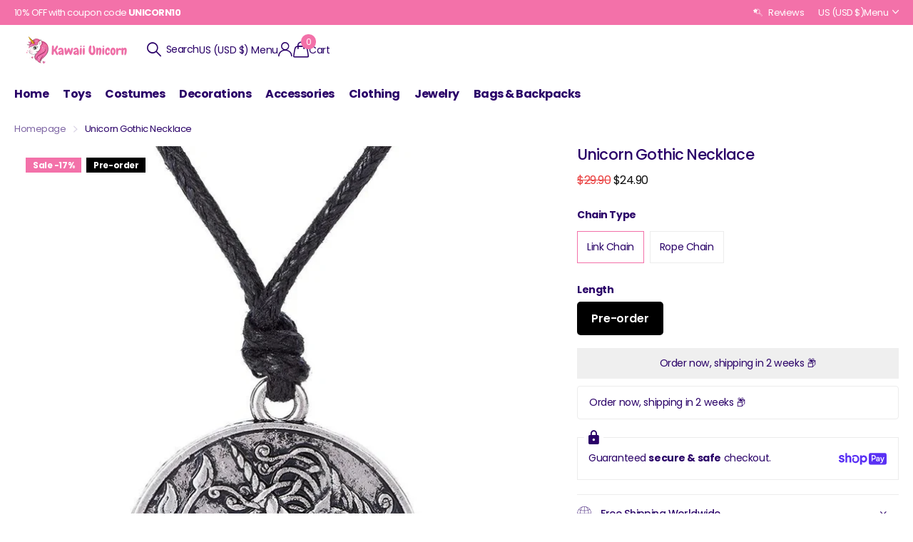

--- FILE ---
content_type: text/html; charset=utf-8
request_url: https://kawaii-unicorn.com/collections/unicorn-jewelry/products/unicorn-goth-necklace
body_size: 33806
content:
<!doctype html>
<html
  lang="en"
  data-theme="xclusive"
  dir="ltr"
  class="no-js "
>
  <head>
    <meta charset="utf-8">
    <meta http-equiv="x-ua-compatible" content="ie=edge">
    <title>
      Unicorn Gothic Necklace | Kawaii Unicorn Store
      
    </title><meta name="description" content="This magical medieval gothic Unicorn necklace is a metal pendant that portrays a unicorn head bewitched by evil ferns. The pure mythical horse can turn into an devilish creature! Perfectly matched to your last black goth style outfit.    Stainless Pendant : Zinc Alloy, does not blacken, rust resistant Resistant collar "><meta name="theme-color" content="">
    <meta name="MobileOptimized" content="320">
    <meta name="HandheldFriendly" content="true">
    <meta
      name="viewport"
      content="width=device-width, initial-scale=1, minimum-scale=1, maximum-scale=5, viewport-fit=cover, shrink-to-fit=no"
    >
    <meta name="format-detection" content="telephone=no">
    <meta name="msapplication-config" content="//kawaii-unicorn.com/cdn/shop/t/25/assets/browserconfig.xml?v=52024572095365081671768710332">
    <link rel="canonical" href="https://kawaii-unicorn.com/products/unicorn-goth-necklace">
    <link rel="preconnect" href="https://fonts.shopifycdn.com" crossorigin><link rel="preload" as="style" href="//kawaii-unicorn.com/cdn/shop/t/25/assets/screen.css?v=72862987740436613891768710332">
    <link rel="preload" as="style" href="//kawaii-unicorn.com/cdn/shop/t/25/assets/theme-xclusive.css?v=148596438472154627981768803746">
    <link rel="preload" as="style" href="//kawaii-unicorn.com/cdn/shop/t/25/assets/screen-settings.css?v=66820819821684913301768726303">
    
    <link rel="preload" as="font" href="//kawaii-unicorn.com/cdn/fonts/poppins/poppins_n5.ad5b4b72b59a00358afc706450c864c3c8323842.woff2" type="font/woff2" crossorigin>
    <link rel="preload" as="font" href="//kawaii-unicorn.com/cdn/fonts/nunito/nunito_n4.fc49103dc396b42cae9460289072d384b6c6eb63.woff2" type="font/woff2" crossorigin>
    <link rel="preload" as="font" href="//kawaii-unicorn.com/cdn/shop/t/25/assets/xclusive.woff2?v=154911475873364033681768710332" crossorigin><link media="screen" rel="stylesheet" href="//kawaii-unicorn.com/cdn/shop/t/25/assets/screen.css?v=72862987740436613891768710332" id="core-css">
    <link media="screen" rel="stylesheet" href="//kawaii-unicorn.com/cdn/shop/t/25/assets/theme-xclusive.css?v=148596438472154627981768803746" id="xclusive-css">
    <noscript><link rel="stylesheet" href="//kawaii-unicorn.com/cdn/shop/t/25/assets/async-menu.css?v=87326593097526143561768710332"></noscript><link media="screen" rel="stylesheet" href="//kawaii-unicorn.com/cdn/shop/t/25/assets/page-product.css?v=154715216864921138121768710332" id="product-css"><link media="screen" rel="stylesheet" href="//kawaii-unicorn.com/cdn/shop/t/25/assets/screen-settings.css?v=66820819821684913301768726303" id="custom-css"><link rel="icon" href="//kawaii-unicorn.com/cdn/shop/files/Kawaii-Unicorn-Favicon_1170x_272835c5-0c72-4f91-98d0-7f09e7bcc5e3.webp?crop=center&height=32&v=1768711498&width=32" type="image/png">
      <link rel="mask-icon" href="safari-pinned-tab.svg" color="#333333">
      <link rel="apple-touch-icon" href="apple-touch-icon.png"><script>
      document.documentElement.classList.remove('no-js');
      document.documentElement.classList.add('js');
    </script>
    <meta name="msapplication-config" content="//kawaii-unicorn.com/cdn/shop/t/25/assets/browserconfig.xml?v=52024572095365081671768710332">
<meta property="og:title" content="Unicorn Gothic Necklace">
<meta property="og:type" content="product">
<meta property="og:description" content="This magical medieval gothic Unicorn necklace is a metal pendant that portrays a unicorn head bewitched by evil ferns. The pure mythical horse can turn into an devilish creature! Perfectly matched to your last black goth style outfit.    Stainless Pendant : Zinc Alloy, does not blacken, rust resistant Resistant collar ">
<meta property="og:site_name" content="Kawaii Unicorn">
<meta property="og:url" content="https://kawaii-unicorn.com/products/unicorn-goth-necklace">

  
  <meta property="product:price:amount" content="$24.90">
  <meta property="og:price:amount" content="$24.90">
  <meta property="og:price:currency" content="USD">
  <meta property="og:availability" content="instock" />

<meta property="og:image" content="//kawaii-unicorn.com/cdn/shop/products/product-image-1274563283.jpg?crop=center&height=500&v=1582662214&width=600">

<meta name="twitter:title" content="Unicorn Gothic Necklace">
<meta name="twitter:description" content="This magical medieval gothic Unicorn necklace is a metal pendant that portrays a unicorn head bewitched by evil ferns. The pure mythical horse can turn into an devilish creature! Perfectly matched to your last black goth style outfit.    Stainless Pendant : Zinc Alloy, does not blacken, rust resistant Resistant collar ">
<meta name="twitter:site" content="Kawaii Unicorn">

  <meta name="twitter:card" content="//kawaii-unicorn.com/cdn/shop/files/Kawaii-Unicorn-Logo_bfe4b6be-31a7-45c1-a530-f9e5e303d784.png?v=1700741639">

<meta property="twitter:image" content="//kawaii-unicorn.com/cdn/shop/products/product-image-1274563283.jpg?crop=center&height=500&v=1582662214&width=600">
<script type="application/ld+json">
  [
      {
        "@context": "http://schema.org",
        "@type": "Product",
        "name": "Unicorn Gothic Necklace",
        "url": "https://kawaii-unicorn.com/products/unicorn-goth-necklace","brand": { "@type": "Brand", "name": "Kawaii Unicorn" },"description": "This magical medieval gothic Unicorn necklace is a metal pendant that portrays a unicorn head bewitched by evil ferns. The pure mythical horse can turn into an devilish creature! Perfectly matched to your last black goth style outfit.  \n\n \n\n\nStainless Pendant : Zinc Alloy, does not blacken, rust resistant\n\n\nResistant collar : resistant, reinforced and elegant rope chain\n\nNo type of inconvenience on your skin\n\nMeticulous and sharp details\n\n\nChain Size : 45+5cm | Pendant Size : 25 x 29 mm | Weight : ~5.97g\n","image": "//kawaii-unicorn.com/cdn/shop/products/product-image-1274563283.jpg?crop=center&height=500&v=1582662214&width=600","gtin8": "","sku": "34344092-link-chain-50cm","offers": {
          "@type": "Offer",
          "price": "24.9",
          "url": "https://kawaii-unicorn.com/products/unicorn-goth-necklace",
          "priceValidUntil": "2027-01-31",
          "priceCurrency": "USD"}
        
      },
    {
      "@context": "http://schema.org/",
      "@type": "Organization",
      "url": "https://kawaii-unicorn.com/products/unicorn-goth-necklace",
      "name": "Kawaii Unicorn",
      "legalName": "Kawaii Unicorn",
      "description": "This magical medieval gothic Unicorn necklace is a metal pendant that portrays a unicorn head bewitched by evil ferns. The pure mythical horse can turn into an devilish creature! Perfectly matched to your last black goth style outfit.    Stainless Pendant : Zinc Alloy, does not blacken, rust resistant Resistant collar ","logo": "//kawaii-unicorn.com/cdn/shop/files/Kawaii-Unicorn-Logo_bfe4b6be-31a7-45c1-a530-f9e5e303d784.png?v=1700741639",
        "image": "//kawaii-unicorn.com/cdn/shop/files/Kawaii-Unicorn-Logo_bfe4b6be-31a7-45c1-a530-f9e5e303d784.png?v=1700741639","contactPoint": {
        "@type": "ContactPoint",
        "contactType": "Customer service",
        "telephone": "0607080910"
      },
      "address": {
        "@type": "PostalAddress",
        "streetAddress": "Rue du General",
        "addressLocality": "Paris",
        "postalCode": "75016",
        "addressCountry": "FR"
      }
    },
    {
      "@context": "http://schema.org",
      "@type": "WebSite",
      "url": "https://kawaii-unicorn.com/products/unicorn-goth-necklace",
      "name": "Kawaii Unicorn",
      "description": "This magical medieval gothic Unicorn necklace is a metal pendant that portrays a unicorn head bewitched by evil ferns. The pure mythical horse can turn into an devilish creature! Perfectly matched to your last black goth style outfit.    Stainless Pendant : Zinc Alloy, does not blacken, rust resistant Resistant collar ",
      "author": [
        {
          "@type": "Organization",
          "url": "https://www.someoneyouknow.online",
          "name": "Someoneyouknow",
          "address": {
            "@type": "PostalAddress",
            "streetAddress": "Wilhelminaplein 25",
            "addressLocality": "Eindhoven",
            "addressRegion": "NB",
            "postalCode": "5611 HG",
            "addressCountry": "NL"
          }
        }
      ]
    }
  ]
</script>

    <script>window.performance && window.performance.mark && window.performance.mark('shopify.content_for_header.start');</script><meta name="google-site-verification" content="iA3RFazMTiL1s_Swm3mz4IT1v6QauYIa3M4upSW2SKg">
<meta id="shopify-digital-wallet" name="shopify-digital-wallet" content="/29519773833/digital_wallets/dialog">
<link rel="alternate" type="application/json+oembed" href="https://kawaii-unicorn.com/products/unicorn-goth-necklace.oembed">
<script async="async" src="/checkouts/internal/preloads.js?locale=en-US"></script>
<script id="shopify-features" type="application/json">{"accessToken":"6f61a9c8623c0d7a001733e664a46938","betas":["rich-media-storefront-analytics"],"domain":"kawaii-unicorn.com","predictiveSearch":true,"shopId":29519773833,"locale":"en"}</script>
<script>var Shopify = Shopify || {};
Shopify.shop = "the-unicorn-kingdom.myshopify.com";
Shopify.locale = "en";
Shopify.currency = {"active":"USD","rate":"1.0"};
Shopify.country = "US";
Shopify.theme = {"name":"Xclusive","id":150416752777,"schema_name":"Xclusive","schema_version":"3.3.0","theme_store_id":2221,"role":"main"};
Shopify.theme.handle = "null";
Shopify.theme.style = {"id":null,"handle":null};
Shopify.cdnHost = "kawaii-unicorn.com/cdn";
Shopify.routes = Shopify.routes || {};
Shopify.routes.root = "/";</script>
<script type="module">!function(o){(o.Shopify=o.Shopify||{}).modules=!0}(window);</script>
<script>!function(o){function n(){var o=[];function n(){o.push(Array.prototype.slice.apply(arguments))}return n.q=o,n}var t=o.Shopify=o.Shopify||{};t.loadFeatures=n(),t.autoloadFeatures=n()}(window);</script>
<script id="shop-js-analytics" type="application/json">{"pageType":"product"}</script>
<script defer="defer" async type="module" src="//kawaii-unicorn.com/cdn/shopifycloud/shop-js/modules/v2/client.init-shop-cart-sync_BN7fPSNr.en.esm.js"></script>
<script defer="defer" async type="module" src="//kawaii-unicorn.com/cdn/shopifycloud/shop-js/modules/v2/chunk.common_Cbph3Kss.esm.js"></script>
<script defer="defer" async type="module" src="//kawaii-unicorn.com/cdn/shopifycloud/shop-js/modules/v2/chunk.modal_DKumMAJ1.esm.js"></script>
<script type="module">
  await import("//kawaii-unicorn.com/cdn/shopifycloud/shop-js/modules/v2/client.init-shop-cart-sync_BN7fPSNr.en.esm.js");
await import("//kawaii-unicorn.com/cdn/shopifycloud/shop-js/modules/v2/chunk.common_Cbph3Kss.esm.js");
await import("//kawaii-unicorn.com/cdn/shopifycloud/shop-js/modules/v2/chunk.modal_DKumMAJ1.esm.js");

  window.Shopify.SignInWithShop?.initShopCartSync?.({"fedCMEnabled":true,"windoidEnabled":true});

</script>
<script>(function() {
  var isLoaded = false;
  function asyncLoad() {
    if (isLoaded) return;
    isLoaded = true;
    var urls = ["\/\/cdn.shopify.com\/proxy\/fbb240d99017589049ed0b2d975e6569a91ed8dd8bf7b364e4d6210843e54e81\/api.goaffpro.com\/loader.js?shop=the-unicorn-kingdom.myshopify.com\u0026sp-cache-control=cHVibGljLCBtYXgtYWdlPTkwMA"];
    for (var i = 0; i < urls.length; i++) {
      var s = document.createElement('script');
      s.type = 'text/javascript';
      s.async = true;
      s.src = urls[i];
      var x = document.getElementsByTagName('script')[0];
      x.parentNode.insertBefore(s, x);
    }
  };
  if(window.attachEvent) {
    window.attachEvent('onload', asyncLoad);
  } else {
    window.addEventListener('load', asyncLoad, false);
  }
})();</script>
<script id="__st">var __st={"a":29519773833,"offset":-18000,"reqid":"8a6c7c90-2da3-4424-86f3-960d8e27e9f1-1769824872","pageurl":"kawaii-unicorn.com\/collections\/unicorn-jewelry\/products\/unicorn-goth-necklace","u":"5e2a2094d364","p":"product","rtyp":"product","rid":4598066053257};</script>
<script>window.ShopifyPaypalV4VisibilityTracking = true;</script>
<script id="captcha-bootstrap">!function(){'use strict';const t='contact',e='account',n='new_comment',o=[[t,t],['blogs',n],['comments',n],[t,'customer']],c=[[e,'customer_login'],[e,'guest_login'],[e,'recover_customer_password'],[e,'create_customer']],r=t=>t.map((([t,e])=>`form[action*='/${t}']:not([data-nocaptcha='true']) input[name='form_type'][value='${e}']`)).join(','),a=t=>()=>t?[...document.querySelectorAll(t)].map((t=>t.form)):[];function s(){const t=[...o],e=r(t);return a(e)}const i='password',u='form_key',d=['recaptcha-v3-token','g-recaptcha-response','h-captcha-response',i],f=()=>{try{return window.sessionStorage}catch{return}},m='__shopify_v',_=t=>t.elements[u];function p(t,e,n=!1){try{const o=window.sessionStorage,c=JSON.parse(o.getItem(e)),{data:r}=function(t){const{data:e,action:n}=t;return t[m]||n?{data:e,action:n}:{data:t,action:n}}(c);for(const[e,n]of Object.entries(r))t.elements[e]&&(t.elements[e].value=n);n&&o.removeItem(e)}catch(o){console.error('form repopulation failed',{error:o})}}const l='form_type',E='cptcha';function T(t){t.dataset[E]=!0}const w=window,h=w.document,L='Shopify',v='ce_forms',y='captcha';let A=!1;((t,e)=>{const n=(g='f06e6c50-85a8-45c8-87d0-21a2b65856fe',I='https://cdn.shopify.com/shopifycloud/storefront-forms-hcaptcha/ce_storefront_forms_captcha_hcaptcha.v1.5.2.iife.js',D={infoText:'Protected by hCaptcha',privacyText:'Privacy',termsText:'Terms'},(t,e,n)=>{const o=w[L][v],c=o.bindForm;if(c)return c(t,g,e,D).then(n);var r;o.q.push([[t,g,e,D],n]),r=I,A||(h.body.append(Object.assign(h.createElement('script'),{id:'captcha-provider',async:!0,src:r})),A=!0)});var g,I,D;w[L]=w[L]||{},w[L][v]=w[L][v]||{},w[L][v].q=[],w[L][y]=w[L][y]||{},w[L][y].protect=function(t,e){n(t,void 0,e),T(t)},Object.freeze(w[L][y]),function(t,e,n,w,h,L){const[v,y,A,g]=function(t,e,n){const i=e?o:[],u=t?c:[],d=[...i,...u],f=r(d),m=r(i),_=r(d.filter((([t,e])=>n.includes(e))));return[a(f),a(m),a(_),s()]}(w,h,L),I=t=>{const e=t.target;return e instanceof HTMLFormElement?e:e&&e.form},D=t=>v().includes(t);t.addEventListener('submit',(t=>{const e=I(t);if(!e)return;const n=D(e)&&!e.dataset.hcaptchaBound&&!e.dataset.recaptchaBound,o=_(e),c=g().includes(e)&&(!o||!o.value);(n||c)&&t.preventDefault(),c&&!n&&(function(t){try{if(!f())return;!function(t){const e=f();if(!e)return;const n=_(t);if(!n)return;const o=n.value;o&&e.removeItem(o)}(t);const e=Array.from(Array(32),(()=>Math.random().toString(36)[2])).join('');!function(t,e){_(t)||t.append(Object.assign(document.createElement('input'),{type:'hidden',name:u})),t.elements[u].value=e}(t,e),function(t,e){const n=f();if(!n)return;const o=[...t.querySelectorAll(`input[type='${i}']`)].map((({name:t})=>t)),c=[...d,...o],r={};for(const[a,s]of new FormData(t).entries())c.includes(a)||(r[a]=s);n.setItem(e,JSON.stringify({[m]:1,action:t.action,data:r}))}(t,e)}catch(e){console.error('failed to persist form',e)}}(e),e.submit())}));const S=(t,e)=>{t&&!t.dataset[E]&&(n(t,e.some((e=>e===t))),T(t))};for(const o of['focusin','change'])t.addEventListener(o,(t=>{const e=I(t);D(e)&&S(e,y())}));const B=e.get('form_key'),M=e.get(l),P=B&&M;t.addEventListener('DOMContentLoaded',(()=>{const t=y();if(P)for(const e of t)e.elements[l].value===M&&p(e,B);[...new Set([...A(),...v().filter((t=>'true'===t.dataset.shopifyCaptcha))])].forEach((e=>S(e,t)))}))}(h,new URLSearchParams(w.location.search),n,t,e,['guest_login'])})(!0,!0)}();</script>
<script integrity="sha256-4kQ18oKyAcykRKYeNunJcIwy7WH5gtpwJnB7kiuLZ1E=" data-source-attribution="shopify.loadfeatures" defer="defer" src="//kawaii-unicorn.com/cdn/shopifycloud/storefront/assets/storefront/load_feature-a0a9edcb.js" crossorigin="anonymous"></script>
<script data-source-attribution="shopify.dynamic_checkout.dynamic.init">var Shopify=Shopify||{};Shopify.PaymentButton=Shopify.PaymentButton||{isStorefrontPortableWallets:!0,init:function(){window.Shopify.PaymentButton.init=function(){};var t=document.createElement("script");t.src="https://kawaii-unicorn.com/cdn/shopifycloud/portable-wallets/latest/portable-wallets.en.js",t.type="module",document.head.appendChild(t)}};
</script>
<script data-source-attribution="shopify.dynamic_checkout.buyer_consent">
  function portableWalletsHideBuyerConsent(e){var t=document.getElementById("shopify-buyer-consent"),n=document.getElementById("shopify-subscription-policy-button");t&&n&&(t.classList.add("hidden"),t.setAttribute("aria-hidden","true"),n.removeEventListener("click",e))}function portableWalletsShowBuyerConsent(e){var t=document.getElementById("shopify-buyer-consent"),n=document.getElementById("shopify-subscription-policy-button");t&&n&&(t.classList.remove("hidden"),t.removeAttribute("aria-hidden"),n.addEventListener("click",e))}window.Shopify?.PaymentButton&&(window.Shopify.PaymentButton.hideBuyerConsent=portableWalletsHideBuyerConsent,window.Shopify.PaymentButton.showBuyerConsent=portableWalletsShowBuyerConsent);
</script>
<script data-source-attribution="shopify.dynamic_checkout.cart.bootstrap">document.addEventListener("DOMContentLoaded",(function(){function t(){return document.querySelector("shopify-accelerated-checkout-cart, shopify-accelerated-checkout")}if(t())Shopify.PaymentButton.init();else{new MutationObserver((function(e,n){t()&&(Shopify.PaymentButton.init(),n.disconnect())})).observe(document.body,{childList:!0,subtree:!0})}}));
</script>

<script>window.performance && window.performance.mark && window.performance.mark('shopify.content_for_header.end');</script>
    
    <style data-shopify>
      :root {
      	--scheme-1:                      #ffffff;
      	--scheme-1_solid:                #ffffff;
      	--scheme-1_bg:                   var(--scheme-1);
      	--scheme-1_bg_dark:              var(--scheme-1_bg);
      	--scheme-1_bg_var:               var(--scheme-1_bg_dark);
      	--scheme-1_bg_secondary:         #ffffff;
      	--scheme-1_fg:                   #2a0068;
      	--scheme-1_fg_sat:               #f1e7ff;
      	--scheme-1_title:                #2a0068;
      	--scheme-1_title_solid:          #2a0068;

      	--scheme-1_primary_btn_bg:       #f371a9;
      	--scheme-1_primary_btn_bg_dark:  #f05095;
      	--scheme-1_primary_btn_fg:       #ffffff;
      	--scheme-1_secondary_btn_bg:     #ffffff;
      	--scheme-1_secondary_btn_bg_dark:#ededed;
      	--scheme-1_secondary_btn_fg:     #2a0068;
      	--scheme-1_tertiary_btn_bg:      #ffffff;
      	--scheme-1_tertiary_btn_bg_dark: #ededed;
      	--scheme-1_tertiary_btn_fg:      #2a0068;
      	--scheme-1_btn_bg:       		var(--scheme-1_primary_btn_bg);
      	--scheme-1_btn_bg_dark:  		var(--scheme-1_primary_btn_bg_dark);
      	--scheme-1_btn_fg:       		var(--scheme-1_primary_btn_fg);
      	--scheme-1_bd:                   #ffffff;
      	--scheme-1_input_bg:             #ffffff;
      	--scheme-1_input_fg:             #2a0068;
      	--scheme-1_input_pl:             #3f009b;
      	--scheme-1_accent:               #2a0068;
      	--scheme-1_accent_gradient:      linear-gradient(346deg, rgba(156, 0, 98, 1) 4%, rgba(245, 0, 122, 1) 100%);
      	
      	}
      	[class*="palette-scheme-1"] select,
      	[class*="palette-scheme-1"] .bv_atual,
      	#root #content [class*="palette-scheme-1"] .f8sr select {
      	background-image: url("data:image/svg+xml,%3Csvg xmlns='http://www.w3.org/2000/svg' xml:space='preserve' style='enable-background:new 0 0 12.7 7.7' viewBox='0 0 12.7 7.7' fill='%232a0068'%3E%3Cpath d='M.3.2c.4-.3.9-.3 1.2.1l4.7 5.3 5-5.3c.3-.3.9-.4 1.2 0 .3.3.4.9 0 1.2l-5.7 6c-.1.1-.3.2-.5.2s-.5-.1-.6-.3l-5.3-6C-.1 1.1-.1.5.3.2z'/%3E%3C/svg%3E");
      	}
      	
      	
      	[class*="palette-scheme-1"] select:focus,
      	#root #content [class*="palette-scheme-1"] .f8sr select:focus {
      	background-image: url("data:image/svg+xml,%3Csvg xmlns='http://www.w3.org/2000/svg' xml:space='preserve' style='enable-background:new 0 0 12.7 7.7' viewBox='0 0 12.7 7.7' fill='%232a0068'%3E%3Cpath d='M12.4 7.5c-.4.3-.9.3-1.2-.1L6.5 2.1l-5 5.3c-.3.3-.9.4-1.2 0-.3-.3-.4-.9 0-1.2L6 .2c.1-.1.3-.2.5-.2.3 0 .5.1.6.3l5.3 6c.4.3.4.9 0 1.2z'/%3E%3C/svg%3E");
      	}
      	[class*="palette-scheme-1"], [data-active-content*="scheme-1"] {
      	--primary_bg:             var(--scheme-1_bg);
      	--bg_secondary:           var(--scheme-1_bg_secondary);
      	--primary_text:           var(--scheme-1_fg);
      	--primary_text_h:         var(--scheme-1_title);
      	--headings_text:          var(--primary_text_h);
      	--headings_text_solid:    var(--scheme-1_title_solid);
      	--primary_bg_btn:         var(--scheme-1_primary_btn_bg);
      	--primary_bg_btn_dark:    var(--scheme-1_primary_btn_bg_dark);
      	--primary_btn_text:       var(--scheme-1_primary_btn_fg);
      	--secondary_bg_btn:       var(--scheme-1_secondary_btn_bg);
      	--secondary_bg_btn_dark:  var(--scheme-1_secondary_btn_bg_dark);
      	--secondary_btn_text:     var(--scheme-1_secondary_btn_fg);
      	--tertiary_bg_btn:        var(--scheme-1_tertiary_btn_bg);
      	--tertiary_bg_btn_dark:   var(--scheme-1_tertiary_btn_bg_dark);
      	--tertiary_btn_text:      var(--scheme-1_tertiary_btn_fg);
      	--custom_input_bg:        var(--scheme-1_input_bg);
      	--custom_input_fg:        var(--scheme-1_input_fg);
      	--custom_input_pl:        var(--scheme-1_input_pl);
      	--custom_input_bd:        var(--scheme-1_bd);
      	--custom_bd:              var(--custom_input_bd);
      	--secondary_bg: 		  var(--primary_bg_btn);
      	--accent:                 var(--scheme-1_accent);
      	--accent_gradient:        var(--scheme-1_accent_gradient);
      	--primary_text_brightness:var(--scheme-1_fg_brightness);
      	}
      	
      :root {
      	--scheme-2:                      #000000;
      	--scheme-2_solid:                #000000;
      	--scheme-2_bg:                   var(--scheme-2);
      	--scheme-2_bg_dark:              #000000;
      	--scheme-2_bg_var:               var(--scheme-2_bg_dark);
      	--scheme-2_bg_secondary:         #ffffff;
      	--scheme-2_fg:                   #ffffff;
      	--scheme-2_fg_sat:               #ffffff;
      	--scheme-2_title:                #ffffff;
      	--scheme-2_title_solid:          #ffffff;

      	--scheme-2_primary_btn_bg:       #ffffff;
      	--scheme-2_primary_btn_bg_dark:  #ededed;
      	--scheme-2_primary_btn_fg:       #000000;
      	--scheme-2_secondary_btn_bg:     #000000;
      	--scheme-2_secondary_btn_bg_dark:#000000;
      	--scheme-2_secondary_btn_fg:     #ffffff;
      	--scheme-2_tertiary_btn_bg:      #e5dbed;
      	--scheme-2_tertiary_btn_bg_dark: #d4c3e1;
      	--scheme-2_tertiary_btn_fg:      #ffffff;
      	--scheme-2_btn_bg:       		var(--scheme-2_primary_btn_bg);
      	--scheme-2_btn_bg_dark:  		var(--scheme-2_primary_btn_bg_dark);
      	--scheme-2_btn_fg:       		var(--scheme-2_primary_btn_fg);
      	--scheme-2_bd:                   #ececec;
      	--scheme-2_input_bg:             #ffffff;
      	--scheme-2_input_fg:             #000000;
      	--scheme-2_input_pl:             #1a1a1a;
      	--scheme-2_accent:               #ffffff;
      	--scheme-2_accent_gradient:      #ffffff;
      	
      	}
      	[class*="palette-scheme-2"] select,
      	[class*="palette-scheme-2"] .bv_atual,
      	#root #content [class*="palette-scheme-2"] .f8sr select {
      	background-image: url("data:image/svg+xml,%3Csvg xmlns='http://www.w3.org/2000/svg' xml:space='preserve' style='enable-background:new 0 0 12.7 7.7' viewBox='0 0 12.7 7.7' fill='%23000000'%3E%3Cpath d='M.3.2c.4-.3.9-.3 1.2.1l4.7 5.3 5-5.3c.3-.3.9-.4 1.2 0 .3.3.4.9 0 1.2l-5.7 6c-.1.1-.3.2-.5.2s-.5-.1-.6-.3l-5.3-6C-.1 1.1-.1.5.3.2z'/%3E%3C/svg%3E");
      	}
      	
      	
      	[class*="palette-scheme-2"] select:focus,
      	#root #content [class*="palette-scheme-2"] .f8sr select:focus {
      	background-image: url("data:image/svg+xml,%3Csvg xmlns='http://www.w3.org/2000/svg' xml:space='preserve' style='enable-background:new 0 0 12.7 7.7' viewBox='0 0 12.7 7.7' fill='%23000000'%3E%3Cpath d='M12.4 7.5c-.4.3-.9.3-1.2-.1L6.5 2.1l-5 5.3c-.3.3-.9.4-1.2 0-.3-.3-.4-.9 0-1.2L6 .2c.1-.1.3-.2.5-.2.3 0 .5.1.6.3l5.3 6c.4.3.4.9 0 1.2z'/%3E%3C/svg%3E");
      	}
      	[class*="palette-scheme-2"], [data-active-content*="scheme-2"] {
      	--primary_bg:             var(--scheme-2_bg);
      	--bg_secondary:           var(--scheme-2_bg_secondary);
      	--primary_text:           var(--scheme-2_fg);
      	--primary_text_h:         var(--scheme-2_title);
      	--headings_text:          var(--primary_text_h);
      	--headings_text_solid:    var(--scheme-2_title_solid);
      	--primary_bg_btn:         var(--scheme-2_primary_btn_bg);
      	--primary_bg_btn_dark:    var(--scheme-2_primary_btn_bg_dark);
      	--primary_btn_text:       var(--scheme-2_primary_btn_fg);
      	--secondary_bg_btn:       var(--scheme-2_secondary_btn_bg);
      	--secondary_bg_btn_dark:  var(--scheme-2_secondary_btn_bg_dark);
      	--secondary_btn_text:     var(--scheme-2_secondary_btn_fg);
      	--tertiary_bg_btn:        var(--scheme-2_tertiary_btn_bg);
      	--tertiary_bg_btn_dark:   var(--scheme-2_tertiary_btn_bg_dark);
      	--tertiary_btn_text:      var(--scheme-2_tertiary_btn_fg);
      	--custom_input_bg:        var(--scheme-2_input_bg);
      	--custom_input_fg:        var(--scheme-2_input_fg);
      	--custom_input_pl:        var(--scheme-2_input_pl);
      	--custom_input_bd:        var(--scheme-2_bd);
      	--custom_bd:              var(--custom_input_bd);
      	--secondary_bg: 		  var(--primary_bg_btn);
      	--accent:                 var(--scheme-2_accent);
      	--accent_gradient:        var(--scheme-2_accent_gradient);
      	--primary_text_brightness:var(--scheme-2_fg_brightness);
      	}
      	
      :root {
      	--scheme-3:                      #efefef;
      	--scheme-3_solid:                #efefef;
      	--scheme-3_bg:                   var(--scheme-3);
      	--scheme-3_bg_dark:              #eaeaea;
      	--scheme-3_bg_var:               var(--scheme-3_bg_dark);
      	--scheme-3_bg_secondary:         #ffffff;
      	--scheme-3_fg:                   #000000;
      	--scheme-3_fg_sat:               #bfbfbf;
      	--scheme-3_title:                #000000;
      	--scheme-3_title_solid:          #000000;

      	--scheme-3_primary_btn_bg:       #000000;
      	--scheme-3_primary_btn_bg_dark:  #000000;
      	--scheme-3_primary_btn_fg:       #ffffff;
      	--scheme-3_secondary_btn_bg:     #ffffff;
      	--scheme-3_secondary_btn_bg_dark:#ededed;
      	--scheme-3_secondary_btn_fg:     #000000;
      	--scheme-3_tertiary_btn_bg:      #000000;
      	--scheme-3_tertiary_btn_bg_dark: #000000;
      	--scheme-3_tertiary_btn_fg:      #ffffff;
      	--scheme-3_btn_bg:       		var(--scheme-3_primary_btn_bg);
      	--scheme-3_btn_bg_dark:  		var(--scheme-3_primary_btn_bg_dark);
      	--scheme-3_btn_fg:       		var(--scheme-3_primary_btn_fg);
      	--scheme-3_bd:                   #efefef;
      	--scheme-3_input_bg:             #ffffff;
      	--scheme-3_input_fg:             #000000;
      	--scheme-3_input_pl:             #1a1a1a;
      	--scheme-3_accent:               #020202;
      	--scheme-3_accent_gradient:      #020202;
      	
      	}
      	[class*="palette-scheme-3"] select,
      	[class*="palette-scheme-3"] .bv_atual,
      	#root #content [class*="palette-scheme-3"] .f8sr select {
      	background-image: url("data:image/svg+xml,%3Csvg xmlns='http://www.w3.org/2000/svg' xml:space='preserve' style='enable-background:new 0 0 12.7 7.7' viewBox='0 0 12.7 7.7' fill='%23000000'%3E%3Cpath d='M.3.2c.4-.3.9-.3 1.2.1l4.7 5.3 5-5.3c.3-.3.9-.4 1.2 0 .3.3.4.9 0 1.2l-5.7 6c-.1.1-.3.2-.5.2s-.5-.1-.6-.3l-5.3-6C-.1 1.1-.1.5.3.2z'/%3E%3C/svg%3E");
      	}
      	
      	
      	[class*="palette-scheme-3"] select:focus,
      	#root #content [class*="palette-scheme-3"] .f8sr select:focus {
      	background-image: url("data:image/svg+xml,%3Csvg xmlns='http://www.w3.org/2000/svg' xml:space='preserve' style='enable-background:new 0 0 12.7 7.7' viewBox='0 0 12.7 7.7' fill='%23000000'%3E%3Cpath d='M12.4 7.5c-.4.3-.9.3-1.2-.1L6.5 2.1l-5 5.3c-.3.3-.9.4-1.2 0-.3-.3-.4-.9 0-1.2L6 .2c.1-.1.3-.2.5-.2.3 0 .5.1.6.3l5.3 6c.4.3.4.9 0 1.2z'/%3E%3C/svg%3E");
      	}
      	[class*="palette-scheme-3"], [data-active-content*="scheme-3"] {
      	--primary_bg:             var(--scheme-3_bg);
      	--bg_secondary:           var(--scheme-3_bg_secondary);
      	--primary_text:           var(--scheme-3_fg);
      	--primary_text_h:         var(--scheme-3_title);
      	--headings_text:          var(--primary_text_h);
      	--headings_text_solid:    var(--scheme-3_title_solid);
      	--primary_bg_btn:         var(--scheme-3_primary_btn_bg);
      	--primary_bg_btn_dark:    var(--scheme-3_primary_btn_bg_dark);
      	--primary_btn_text:       var(--scheme-3_primary_btn_fg);
      	--secondary_bg_btn:       var(--scheme-3_secondary_btn_bg);
      	--secondary_bg_btn_dark:  var(--scheme-3_secondary_btn_bg_dark);
      	--secondary_btn_text:     var(--scheme-3_secondary_btn_fg);
      	--tertiary_bg_btn:        var(--scheme-3_tertiary_btn_bg);
      	--tertiary_bg_btn_dark:   var(--scheme-3_tertiary_btn_bg_dark);
      	--tertiary_btn_text:      var(--scheme-3_tertiary_btn_fg);
      	--custom_input_bg:        var(--scheme-3_input_bg);
      	--custom_input_fg:        var(--scheme-3_input_fg);
      	--custom_input_pl:        var(--scheme-3_input_pl);
      	--custom_input_bd:        var(--scheme-3_bd);
      	--custom_bd:              var(--custom_input_bd);
      	--secondary_bg: 		  var(--primary_bg_btn);
      	--accent:                 var(--scheme-3_accent);
      	--accent_gradient:        var(--scheme-3_accent_gradient);
      	--primary_text_brightness:var(--scheme-3_fg_brightness);
      	}
      	
      :root {
      	--scheme-4:                      #636363;
      	--scheme-4_solid:                #636363;
      	--scheme-4_bg:                   var(--scheme-4);
      	--scheme-4_bg_dark:              #5e5e5e;
      	--scheme-4_bg_var:               var(--scheme-4_bg_dark);
      	--scheme-4_bg_secondary:         #8a8a9e;
      	--scheme-4_fg:                   #ffffff;
      	--scheme-4_fg_sat:               #ffffff;
      	--scheme-4_title:                #ffffff;
      	--scheme-4_title_solid:          #ffffff;

      	--scheme-4_primary_btn_bg:       #ffffff;
      	--scheme-4_primary_btn_bg_dark:  #ededed;
      	--scheme-4_primary_btn_fg:       #000000;
      	--scheme-4_secondary_btn_bg:     #e5dbed;
      	--scheme-4_secondary_btn_bg_dark:#d4c3e1;
      	--scheme-4_secondary_btn_fg:     #000000;
      	--scheme-4_tertiary_btn_bg:      #ffffff;
      	--scheme-4_tertiary_btn_bg_dark: #ededed;
      	--scheme-4_tertiary_btn_fg:      #000000;
      	--scheme-4_btn_bg:       		var(--scheme-4_primary_btn_bg);
      	--scheme-4_btn_bg_dark:  		var(--scheme-4_primary_btn_bg_dark);
      	--scheme-4_btn_fg:       		var(--scheme-4_primary_btn_fg);
      	--scheme-4_bd:                   #e5e5e5;
      	--scheme-4_input_bg:             #ffffff;
      	--scheme-4_input_fg:             #000000;
      	--scheme-4_input_pl:             #1a1a1a;
      	--scheme-4_accent:               #ffffff;
      	--scheme-4_accent_gradient:      #ffffff;
      	
      	}
      	[class*="palette-scheme-4"] select,
      	[class*="palette-scheme-4"] .bv_atual,
      	#root #content [class*="palette-scheme-4"] .f8sr select {
      	background-image: url("data:image/svg+xml,%3Csvg xmlns='http://www.w3.org/2000/svg' xml:space='preserve' style='enable-background:new 0 0 12.7 7.7' viewBox='0 0 12.7 7.7' fill='%23000000'%3E%3Cpath d='M.3.2c.4-.3.9-.3 1.2.1l4.7 5.3 5-5.3c.3-.3.9-.4 1.2 0 .3.3.4.9 0 1.2l-5.7 6c-.1.1-.3.2-.5.2s-.5-.1-.6-.3l-5.3-6C-.1 1.1-.1.5.3.2z'/%3E%3C/svg%3E");
      	}
      	
      	
      	[class*="palette-scheme-4"] select:focus,
      	#root #content [class*="palette-scheme-4"] .f8sr select:focus {
      	background-image: url("data:image/svg+xml,%3Csvg xmlns='http://www.w3.org/2000/svg' xml:space='preserve' style='enable-background:new 0 0 12.7 7.7' viewBox='0 0 12.7 7.7' fill='%23000000'%3E%3Cpath d='M12.4 7.5c-.4.3-.9.3-1.2-.1L6.5 2.1l-5 5.3c-.3.3-.9.4-1.2 0-.3-.3-.4-.9 0-1.2L6 .2c.1-.1.3-.2.5-.2.3 0 .5.1.6.3l5.3 6c.4.3.4.9 0 1.2z'/%3E%3C/svg%3E");
      	}
      	[class*="palette-scheme-4"], [data-active-content*="scheme-4"] {
      	--primary_bg:             var(--scheme-4_bg);
      	--bg_secondary:           var(--scheme-4_bg_secondary);
      	--primary_text:           var(--scheme-4_fg);
      	--primary_text_h:         var(--scheme-4_title);
      	--headings_text:          var(--primary_text_h);
      	--headings_text_solid:    var(--scheme-4_title_solid);
      	--primary_bg_btn:         var(--scheme-4_primary_btn_bg);
      	--primary_bg_btn_dark:    var(--scheme-4_primary_btn_bg_dark);
      	--primary_btn_text:       var(--scheme-4_primary_btn_fg);
      	--secondary_bg_btn:       var(--scheme-4_secondary_btn_bg);
      	--secondary_bg_btn_dark:  var(--scheme-4_secondary_btn_bg_dark);
      	--secondary_btn_text:     var(--scheme-4_secondary_btn_fg);
      	--tertiary_bg_btn:        var(--scheme-4_tertiary_btn_bg);
      	--tertiary_bg_btn_dark:   var(--scheme-4_tertiary_btn_bg_dark);
      	--tertiary_btn_text:      var(--scheme-4_tertiary_btn_fg);
      	--custom_input_bg:        var(--scheme-4_input_bg);
      	--custom_input_fg:        var(--scheme-4_input_fg);
      	--custom_input_pl:        var(--scheme-4_input_pl);
      	--custom_input_bd:        var(--scheme-4_bd);
      	--custom_bd:              var(--custom_input_bd);
      	--secondary_bg: 		  var(--primary_bg_btn);
      	--accent:                 var(--scheme-4_accent);
      	--accent_gradient:        var(--scheme-4_accent_gradient);
      	--primary_text_brightness:var(--scheme-4_fg_brightness);
      	}
      	
      :root {
      	--scheme-5:                      #020202;
      	--scheme-5_solid:                #020202;
      	--scheme-5_bg:                   var(--scheme-5);
      	--scheme-5_bg_dark:              #000000;
      	--scheme-5_bg_var:               var(--scheme-5_bg_dark);
      	--scheme-5_bg_secondary:         #e5dbed;
      	--scheme-5_fg:                   #ffffff;
      	--scheme-5_fg_sat:               #ffffff;
      	--scheme-5_title:                #ffffff;
      	--scheme-5_title_solid:          #ffffff;

      	--scheme-5_primary_btn_bg:       #ffffff;
      	--scheme-5_primary_btn_bg_dark:  #ededed;
      	--scheme-5_primary_btn_fg:       #000000;
      	--scheme-5_secondary_btn_bg:     #ffffff;
      	--scheme-5_secondary_btn_bg_dark:#ededed;
      	--scheme-5_secondary_btn_fg:     #000000;
      	--scheme-5_tertiary_btn_bg:      #e5dbed;
      	--scheme-5_tertiary_btn_bg_dark: #d4c3e1;
      	--scheme-5_tertiary_btn_fg:      #000000;
      	--scheme-5_btn_bg:       		var(--scheme-5_primary_btn_bg);
      	--scheme-5_btn_bg_dark:  		var(--scheme-5_primary_btn_bg_dark);
      	--scheme-5_btn_fg:       		var(--scheme-5_primary_btn_fg);
      	--scheme-5_bd:                   #e5e5e5;
      	--scheme-5_input_bg:             #ffffff;
      	--scheme-5_input_fg:             #000000;
      	--scheme-5_input_pl:             #1a1a1a;
      	--scheme-5_accent:               #ffffff;
      	--scheme-5_accent_gradient:      #ffffff;
      	
      	}
      	[class*="palette-scheme-5"] select,
      	[class*="palette-scheme-5"] .bv_atual,
      	#root #content [class*="palette-scheme-5"] .f8sr select {
      	background-image: url("data:image/svg+xml,%3Csvg xmlns='http://www.w3.org/2000/svg' xml:space='preserve' style='enable-background:new 0 0 12.7 7.7' viewBox='0 0 12.7 7.7' fill='%23000000'%3E%3Cpath d='M.3.2c.4-.3.9-.3 1.2.1l4.7 5.3 5-5.3c.3-.3.9-.4 1.2 0 .3.3.4.9 0 1.2l-5.7 6c-.1.1-.3.2-.5.2s-.5-.1-.6-.3l-5.3-6C-.1 1.1-.1.5.3.2z'/%3E%3C/svg%3E");
      	}
      	
      	
      	[class*="palette-scheme-5"] select:focus,
      	#root #content [class*="palette-scheme-5"] .f8sr select:focus {
      	background-image: url("data:image/svg+xml,%3Csvg xmlns='http://www.w3.org/2000/svg' xml:space='preserve' style='enable-background:new 0 0 12.7 7.7' viewBox='0 0 12.7 7.7' fill='%23000000'%3E%3Cpath d='M12.4 7.5c-.4.3-.9.3-1.2-.1L6.5 2.1l-5 5.3c-.3.3-.9.4-1.2 0-.3-.3-.4-.9 0-1.2L6 .2c.1-.1.3-.2.5-.2.3 0 .5.1.6.3l5.3 6c.4.3.4.9 0 1.2z'/%3E%3C/svg%3E");
      	}
      	[class*="palette-scheme-5"], [data-active-content*="scheme-5"] {
      	--primary_bg:             var(--scheme-5_bg);
      	--bg_secondary:           var(--scheme-5_bg_secondary);
      	--primary_text:           var(--scheme-5_fg);
      	--primary_text_h:         var(--scheme-5_title);
      	--headings_text:          var(--primary_text_h);
      	--headings_text_solid:    var(--scheme-5_title_solid);
      	--primary_bg_btn:         var(--scheme-5_primary_btn_bg);
      	--primary_bg_btn_dark:    var(--scheme-5_primary_btn_bg_dark);
      	--primary_btn_text:       var(--scheme-5_primary_btn_fg);
      	--secondary_bg_btn:       var(--scheme-5_secondary_btn_bg);
      	--secondary_bg_btn_dark:  var(--scheme-5_secondary_btn_bg_dark);
      	--secondary_btn_text:     var(--scheme-5_secondary_btn_fg);
      	--tertiary_bg_btn:        var(--scheme-5_tertiary_btn_bg);
      	--tertiary_bg_btn_dark:   var(--scheme-5_tertiary_btn_bg_dark);
      	--tertiary_btn_text:      var(--scheme-5_tertiary_btn_fg);
      	--custom_input_bg:        var(--scheme-5_input_bg);
      	--custom_input_fg:        var(--scheme-5_input_fg);
      	--custom_input_pl:        var(--scheme-5_input_pl);
      	--custom_input_bd:        var(--scheme-5_bd);
      	--custom_bd:              var(--custom_input_bd);
      	--secondary_bg: 		  var(--primary_bg_btn);
      	--accent:                 var(--scheme-5_accent);
      	--accent_gradient:        var(--scheme-5_accent_gradient);
      	--primary_text_brightness:var(--scheme-5_fg_brightness);
      	}
      	
      :root {
      	--scheme-6:                      #f371a9;
      	--scheme-6_solid:                #f371a9;
      	--scheme-6_bg:                   var(--scheme-6);
      	--scheme-6_bg_dark:              #f268a3;
      	--scheme-6_bg_var:               var(--scheme-6_bg_dark);
      	--scheme-6_bg_secondary:         #ffffff;
      	--scheme-6_fg:                   #ffffff;
      	--scheme-6_fg_sat:               #ffffff;
      	--scheme-6_title:                #ffffff;
      	--scheme-6_title_solid:          #ffffff;

      	--scheme-6_primary_btn_bg:       #000000;
      	--scheme-6_primary_btn_bg_dark:  #000000;
      	--scheme-6_primary_btn_fg:       #ffffff;
      	--scheme-6_secondary_btn_bg:     #000000;
      	--scheme-6_secondary_btn_bg_dark:#000000;
      	--scheme-6_secondary_btn_fg:     #ffffff;
      	--scheme-6_tertiary_btn_bg:      #000000;
      	--scheme-6_tertiary_btn_bg_dark: #000000;
      	--scheme-6_tertiary_btn_fg:      #ffffff;
      	--scheme-6_btn_bg:       		var(--scheme-6_primary_btn_bg);
      	--scheme-6_btn_bg_dark:  		var(--scheme-6_primary_btn_bg_dark);
      	--scheme-6_btn_fg:       		var(--scheme-6_primary_btn_fg);
      	--scheme-6_bd:                   #e5e5e5;
      	--scheme-6_input_bg:             #ffffff;
      	--scheme-6_input_fg:             #ffffff;
      	--scheme-6_input_pl:             #ffffff;
      	--scheme-6_accent:               #ffffff;
      	--scheme-6_accent_gradient:      #ffffff;
      	
      	}
      	[class*="palette-scheme-6"] select,
      	[class*="palette-scheme-6"] .bv_atual,
      	#root #content [class*="palette-scheme-6"] .f8sr select {
      	background-image: url("data:image/svg+xml,%3Csvg xmlns='http://www.w3.org/2000/svg' xml:space='preserve' style='enable-background:new 0 0 12.7 7.7' viewBox='0 0 12.7 7.7' fill='%23ffffff'%3E%3Cpath d='M.3.2c.4-.3.9-.3 1.2.1l4.7 5.3 5-5.3c.3-.3.9-.4 1.2 0 .3.3.4.9 0 1.2l-5.7 6c-.1.1-.3.2-.5.2s-.5-.1-.6-.3l-5.3-6C-.1 1.1-.1.5.3.2z'/%3E%3C/svg%3E");
      	}
      	
      	
      	[class*="palette-scheme-6"] select:focus,
      	#root #content [class*="palette-scheme-6"] .f8sr select:focus {
      	background-image: url("data:image/svg+xml,%3Csvg xmlns='http://www.w3.org/2000/svg' xml:space='preserve' style='enable-background:new 0 0 12.7 7.7' viewBox='0 0 12.7 7.7' fill='%23ffffff'%3E%3Cpath d='M12.4 7.5c-.4.3-.9.3-1.2-.1L6.5 2.1l-5 5.3c-.3.3-.9.4-1.2 0-.3-.3-.4-.9 0-1.2L6 .2c.1-.1.3-.2.5-.2.3 0 .5.1.6.3l5.3 6c.4.3.4.9 0 1.2z'/%3E%3C/svg%3E");
      	}
      	[class*="palette-scheme-6"], [data-active-content*="scheme-6"] {
      	--primary_bg:             var(--scheme-6_bg);
      	--bg_secondary:           var(--scheme-6_bg_secondary);
      	--primary_text:           var(--scheme-6_fg);
      	--primary_text_h:         var(--scheme-6_title);
      	--headings_text:          var(--primary_text_h);
      	--headings_text_solid:    var(--scheme-6_title_solid);
      	--primary_bg_btn:         var(--scheme-6_primary_btn_bg);
      	--primary_bg_btn_dark:    var(--scheme-6_primary_btn_bg_dark);
      	--primary_btn_text:       var(--scheme-6_primary_btn_fg);
      	--secondary_bg_btn:       var(--scheme-6_secondary_btn_bg);
      	--secondary_bg_btn_dark:  var(--scheme-6_secondary_btn_bg_dark);
      	--secondary_btn_text:     var(--scheme-6_secondary_btn_fg);
      	--tertiary_bg_btn:        var(--scheme-6_tertiary_btn_bg);
      	--tertiary_bg_btn_dark:   var(--scheme-6_tertiary_btn_bg_dark);
      	--tertiary_btn_text:      var(--scheme-6_tertiary_btn_fg);
      	--custom_input_bg:        var(--scheme-6_input_bg);
      	--custom_input_fg:        var(--scheme-6_input_fg);
      	--custom_input_pl:        var(--scheme-6_input_pl);
      	--custom_input_bd:        var(--scheme-6_bd);
      	--custom_bd:              var(--custom_input_bd);
      	--secondary_bg: 		  var(--primary_bg_btn);
      	--accent:                 var(--scheme-6_accent);
      	--accent_gradient:        var(--scheme-6_accent_gradient);
      	--primary_text_brightness:var(--scheme-6_fg_brightness);
      	}
      	
      :root {
      	--scheme-7:                      linear-gradient(120deg, rgba(244, 244, 244, 1), rgba(239, 179, 76, 0.51) 100%);
      	--scheme-7_solid:                #efb34c;
      	--scheme-7_bg:                   var(--scheme-7);
      	--scheme-7_bg_dark:              #eeaf43;
      	--scheme-7_bg_var:               var(--scheme-7_bg_dark);
      	--scheme-7_bg_secondary:         #ffffff;
      	--scheme-7_fg:                   #000000;
      	--scheme-7_fg_sat:               #bfbfbf;
      	--scheme-7_title:                #000000;
      	--scheme-7_title_solid:          #000000;

      	--scheme-7_primary_btn_bg:       #000000;
      	--scheme-7_primary_btn_bg_dark:  #000000;
      	--scheme-7_primary_btn_fg:       #ffffff;
      	--scheme-7_secondary_btn_bg:     #000000;
      	--scheme-7_secondary_btn_bg_dark:#000000;
      	--scheme-7_secondary_btn_fg:     #ffffff;
      	--scheme-7_tertiary_btn_bg:      #000000;
      	--scheme-7_tertiary_btn_bg_dark: #000000;
      	--scheme-7_tertiary_btn_fg:      #ffffff;
      	--scheme-7_btn_bg:       		var(--scheme-7_primary_btn_bg);
      	--scheme-7_btn_bg_dark:  		var(--scheme-7_primary_btn_bg_dark);
      	--scheme-7_btn_fg:       		var(--scheme-7_primary_btn_fg);
      	--scheme-7_bd:                   #e5e5e5;
      	--scheme-7_input_bg:             #ffffff;
      	--scheme-7_input_fg:             #000000;
      	--scheme-7_input_pl:             #1a1a1a;
      	--scheme-7_accent:               #020202;
      	--scheme-7_accent_gradient:      #020202;
      	
      	}
      	[class*="palette-scheme-7"] select,
      	[class*="palette-scheme-7"] .bv_atual,
      	#root #content [class*="palette-scheme-7"] .f8sr select {
      	background-image: url("data:image/svg+xml,%3Csvg xmlns='http://www.w3.org/2000/svg' xml:space='preserve' style='enable-background:new 0 0 12.7 7.7' viewBox='0 0 12.7 7.7' fill='%23000000'%3E%3Cpath d='M.3.2c.4-.3.9-.3 1.2.1l4.7 5.3 5-5.3c.3-.3.9-.4 1.2 0 .3.3.4.9 0 1.2l-5.7 6c-.1.1-.3.2-.5.2s-.5-.1-.6-.3l-5.3-6C-.1 1.1-.1.5.3.2z'/%3E%3C/svg%3E");
      	}
      	
      	
      	[class*="palette-scheme-7"] select:focus,
      	#root #content [class*="palette-scheme-7"] .f8sr select:focus {
      	background-image: url("data:image/svg+xml,%3Csvg xmlns='http://www.w3.org/2000/svg' xml:space='preserve' style='enable-background:new 0 0 12.7 7.7' viewBox='0 0 12.7 7.7' fill='%23000000'%3E%3Cpath d='M12.4 7.5c-.4.3-.9.3-1.2-.1L6.5 2.1l-5 5.3c-.3.3-.9.4-1.2 0-.3-.3-.4-.9 0-1.2L6 .2c.1-.1.3-.2.5-.2.3 0 .5.1.6.3l5.3 6c.4.3.4.9 0 1.2z'/%3E%3C/svg%3E");
      	}
      	[class*="palette-scheme-7"], [data-active-content*="scheme-7"] {
      	--primary_bg:             var(--scheme-7_bg);
      	--bg_secondary:           var(--scheme-7_bg_secondary);
      	--primary_text:           var(--scheme-7_fg);
      	--primary_text_h:         var(--scheme-7_title);
      	--headings_text:          var(--primary_text_h);
      	--headings_text_solid:    var(--scheme-7_title_solid);
      	--primary_bg_btn:         var(--scheme-7_primary_btn_bg);
      	--primary_bg_btn_dark:    var(--scheme-7_primary_btn_bg_dark);
      	--primary_btn_text:       var(--scheme-7_primary_btn_fg);
      	--secondary_bg_btn:       var(--scheme-7_secondary_btn_bg);
      	--secondary_bg_btn_dark:  var(--scheme-7_secondary_btn_bg_dark);
      	--secondary_btn_text:     var(--scheme-7_secondary_btn_fg);
      	--tertiary_bg_btn:        var(--scheme-7_tertiary_btn_bg);
      	--tertiary_bg_btn_dark:   var(--scheme-7_tertiary_btn_bg_dark);
      	--tertiary_btn_text:      var(--scheme-7_tertiary_btn_fg);
      	--custom_input_bg:        var(--scheme-7_input_bg);
      	--custom_input_fg:        var(--scheme-7_input_fg);
      	--custom_input_pl:        var(--scheme-7_input_pl);
      	--custom_input_bd:        var(--scheme-7_bd);
      	--custom_bd:              var(--custom_input_bd);
      	--secondary_bg: 		  var(--primary_bg_btn);
      	--accent:                 var(--scheme-7_accent);
      	--accent_gradient:        var(--scheme-7_accent_gradient);
      	--primary_text_brightness:var(--scheme-7_fg_brightness);
      	}
      	
      :root {
      	--scheme-8:                      linear-gradient(336deg, rgba(0, 0, 0, 0.69) 4%, rgba(40, 40, 40, 1) 100%);
      	--scheme-8_solid:                #000000;
      	--scheme-8_bg:                   var(--scheme-8);
      	--scheme-8_bg_dark:              #000000;
      	--scheme-8_bg_var:               var(--scheme-8_bg_dark);
      	--scheme-8_bg_secondary:         #e5dbed;
      	--scheme-8_fg:                   #ffffff;
      	--scheme-8_fg_sat:               #ffffff;
      	--scheme-8_title:                #ffffff;
      	--scheme-8_title_solid:          #ffffff;

      	--scheme-8_primary_btn_bg:       #ffffff;
      	--scheme-8_primary_btn_bg_dark:  #ededed;
      	--scheme-8_primary_btn_fg:       #000000;
      	--scheme-8_secondary_btn_bg:     #ffffff;
      	--scheme-8_secondary_btn_bg_dark:#ededed;
      	--scheme-8_secondary_btn_fg:     #000000;
      	--scheme-8_tertiary_btn_bg:      #e5dbed;
      	--scheme-8_tertiary_btn_bg_dark: #d4c3e1;
      	--scheme-8_tertiary_btn_fg:      #000000;
      	--scheme-8_btn_bg:       		var(--scheme-8_primary_btn_bg);
      	--scheme-8_btn_bg_dark:  		var(--scheme-8_primary_btn_bg_dark);
      	--scheme-8_btn_fg:       		var(--scheme-8_primary_btn_fg);
      	--scheme-8_bd:                   #e5e5e5;
      	--scheme-8_input_bg:             #ffffff;
      	--scheme-8_input_fg:             #000000;
      	--scheme-8_input_pl:             #1a1a1a;
      	--scheme-8_accent:               #020202;
      	--scheme-8_accent_gradient:      #020202;
      	
      	}
      	[class*="palette-scheme-8"] select,
      	[class*="palette-scheme-8"] .bv_atual,
      	#root #content [class*="palette-scheme-8"] .f8sr select {
      	background-image: url("data:image/svg+xml,%3Csvg xmlns='http://www.w3.org/2000/svg' xml:space='preserve' style='enable-background:new 0 0 12.7 7.7' viewBox='0 0 12.7 7.7' fill='%23000000'%3E%3Cpath d='M.3.2c.4-.3.9-.3 1.2.1l4.7 5.3 5-5.3c.3-.3.9-.4 1.2 0 .3.3.4.9 0 1.2l-5.7 6c-.1.1-.3.2-.5.2s-.5-.1-.6-.3l-5.3-6C-.1 1.1-.1.5.3.2z'/%3E%3C/svg%3E");
      	}
      	
      	
      	[class*="palette-scheme-8"] select:focus,
      	#root #content [class*="palette-scheme-8"] .f8sr select:focus {
      	background-image: url("data:image/svg+xml,%3Csvg xmlns='http://www.w3.org/2000/svg' xml:space='preserve' style='enable-background:new 0 0 12.7 7.7' viewBox='0 0 12.7 7.7' fill='%23000000'%3E%3Cpath d='M12.4 7.5c-.4.3-.9.3-1.2-.1L6.5 2.1l-5 5.3c-.3.3-.9.4-1.2 0-.3-.3-.4-.9 0-1.2L6 .2c.1-.1.3-.2.5-.2.3 0 .5.1.6.3l5.3 6c.4.3.4.9 0 1.2z'/%3E%3C/svg%3E");
      	}
      	[class*="palette-scheme-8"], [data-active-content*="scheme-8"] {
      	--primary_bg:             var(--scheme-8_bg);
      	--bg_secondary:           var(--scheme-8_bg_secondary);
      	--primary_text:           var(--scheme-8_fg);
      	--primary_text_h:         var(--scheme-8_title);
      	--headings_text:          var(--primary_text_h);
      	--headings_text_solid:    var(--scheme-8_title_solid);
      	--primary_bg_btn:         var(--scheme-8_primary_btn_bg);
      	--primary_bg_btn_dark:    var(--scheme-8_primary_btn_bg_dark);
      	--primary_btn_text:       var(--scheme-8_primary_btn_fg);
      	--secondary_bg_btn:       var(--scheme-8_secondary_btn_bg);
      	--secondary_bg_btn_dark:  var(--scheme-8_secondary_btn_bg_dark);
      	--secondary_btn_text:     var(--scheme-8_secondary_btn_fg);
      	--tertiary_bg_btn:        var(--scheme-8_tertiary_btn_bg);
      	--tertiary_bg_btn_dark:   var(--scheme-8_tertiary_btn_bg_dark);
      	--tertiary_btn_text:      var(--scheme-8_tertiary_btn_fg);
      	--custom_input_bg:        var(--scheme-8_input_bg);
      	--custom_input_fg:        var(--scheme-8_input_fg);
      	--custom_input_pl:        var(--scheme-8_input_pl);
      	--custom_input_bd:        var(--scheme-8_bd);
      	--custom_bd:              var(--custom_input_bd);
      	--secondary_bg: 		  var(--primary_bg_btn);
      	--accent:                 var(--scheme-8_accent);
      	--accent_gradient:        var(--scheme-8_accent_gradient);
      	--primary_text_brightness:var(--scheme-8_fg_brightness);
      	}
      	
      :root {
      	--scheme-9:                      #ffffff;
      	--scheme-9_solid:                #ffffff;
      	--scheme-9_bg:                   var(--scheme-9);
      	--scheme-9_bg_dark:              var(--scheme-9_bg);
      	--scheme-9_bg_var:               var(--scheme-9_bg_dark);
      	--scheme-9_bg_secondary:         #ffffff;
      	--scheme-9_fg:                   #2a0068;
      	--scheme-9_fg_sat:               #f1e7ff;
      	--scheme-9_title:                #2a0068;
      	--scheme-9_title_solid:          #2a0068;

      	--scheme-9_primary_btn_bg:       #f371a9;
      	--scheme-9_primary_btn_bg_dark:  #f05095;
      	--scheme-9_primary_btn_fg:       #ffffff;
      	--scheme-9_secondary_btn_bg:     #2a0068;
      	--scheme-9_secondary_btn_bg_dark:#1c0044;
      	--scheme-9_secondary_btn_fg:     #ffffff;
      	--scheme-9_tertiary_btn_bg:      #efefef;
      	--scheme-9_tertiary_btn_bg_dark: #dddddd;
      	--scheme-9_tertiary_btn_fg:      #2a0068;
      	--scheme-9_btn_bg:       		var(--scheme-9_primary_btn_bg);
      	--scheme-9_btn_bg_dark:  		var(--scheme-9_primary_btn_bg_dark);
      	--scheme-9_btn_fg:       		var(--scheme-9_primary_btn_fg);
      	--scheme-9_bd:                   #ececec;
      	--scheme-9_input_bg:             #ffffff;
      	--scheme-9_input_fg:             #2a0068;
      	--scheme-9_input_pl:             #3f009b;
      	--scheme-9_accent:               #2a0068;
      	--scheme-9_accent_gradient:      linear-gradient(346deg, rgba(156, 0, 98, 1) 4%, rgba(245, 0, 122, 1) 100%);
      	
      		--primary_text_rgba:  				rgb(42, 0, 104);
      		--body_bg:            				var(--scheme-9_bg);
      	
      	}select, .bv_atual, #root #content .f8sr select,
      	[class*="palette-scheme-9"] select,
      	[class*="palette-scheme-9"] .bv_atual,
      	#root #content [class*="palette-scheme-9"] .f8sr select {
      	background-image: url("data:image/svg+xml,%3Csvg xmlns='http://www.w3.org/2000/svg' xml:space='preserve' style='enable-background:new 0 0 12.7 7.7' viewBox='0 0 12.7 7.7' fill='%232a0068'%3E%3Cpath d='M.3.2c.4-.3.9-.3 1.2.1l4.7 5.3 5-5.3c.3-.3.9-.4 1.2 0 .3.3.4.9 0 1.2l-5.7 6c-.1.1-.3.2-.5.2s-.5-.1-.6-.3l-5.3-6C-.1 1.1-.1.5.3.2z'/%3E%3C/svg%3E");
      	}
      	
      		#root input[type="date"], #root .datepicker-input { background-image: url("data:image/svg+xml,%3Csvg xmlns='http://www.w3.org/2000/svg' xml:space='preserve' style='enable-background:new 0 0 14 16' viewBox='0 0 14 16' fill='%232a0068'%3E%3Cpath d='M12.3 2H11V.8c0-.5-.3-.8-.7-.8s-.8.3-.8.8V2h-5V.8c0-.5-.3-.8-.7-.8S3 .3 3 .8V2H1.8C.8 2 0 2.8 0 3.8v10.5c0 1 .8 1.8 1.8 1.8h10.5c1 0 1.8-.8 1.8-1.8V3.8c-.1-1-.9-1.8-1.8-1.8zm.2 12.3c0 .1-.1.3-.3.3H1.8c-.1 0-.3-.1-.3-.3V7.5h11v6.8zm0-8.3h-11V3.8c0-.1.1-.3.3-.3h10.5c.1 0 .3.1.3.3V6z'/%3E%3C/svg%3E"); }
      	
      	select:focus, #root #content .f8sr select:focus,
      	[class*="palette-scheme-9"] select:focus,
      	#root #content [class*="palette-scheme-9"] .f8sr select:focus {
      	background-image: url("data:image/svg+xml,%3Csvg xmlns='http://www.w3.org/2000/svg' xml:space='preserve' style='enable-background:new 0 0 12.7 7.7' viewBox='0 0 12.7 7.7' fill='%232a0068'%3E%3Cpath d='M12.4 7.5c-.4.3-.9.3-1.2-.1L6.5 2.1l-5 5.3c-.3.3-.9.4-1.2 0-.3-.3-.4-.9 0-1.2L6 .2c.1-.1.3-.2.5-.2.3 0 .5.1.6.3l5.3 6c.4.3.4.9 0 1.2z'/%3E%3C/svg%3E");
      	}
      	:root, [class*="palette-scheme-9"], [data-active-content*="scheme-9"] {
      	--primary_bg:             var(--scheme-9_bg);
      	--bg_secondary:           var(--scheme-9_bg_secondary);
      	--primary_text:           var(--scheme-9_fg);
      	--primary_text_h:         var(--scheme-9_title);
      	--headings_text:          var(--primary_text_h);
      	--headings_text_solid:    var(--scheme-9_title_solid);
      	--primary_bg_btn:         var(--scheme-9_primary_btn_bg);
      	--primary_bg_btn_dark:    var(--scheme-9_primary_btn_bg_dark);
      	--primary_btn_text:       var(--scheme-9_primary_btn_fg);
      	--secondary_bg_btn:       var(--scheme-9_secondary_btn_bg);
      	--secondary_bg_btn_dark:  var(--scheme-9_secondary_btn_bg_dark);
      	--secondary_btn_text:     var(--scheme-9_secondary_btn_fg);
      	--tertiary_bg_btn:        var(--scheme-9_tertiary_btn_bg);
      	--tertiary_bg_btn_dark:   var(--scheme-9_tertiary_btn_bg_dark);
      	--tertiary_btn_text:      var(--scheme-9_tertiary_btn_fg);
      	--custom_input_bg:        var(--scheme-9_input_bg);
      	--custom_input_fg:        var(--scheme-9_input_fg);
      	--custom_input_pl:        var(--scheme-9_input_pl);
      	--custom_input_bd:        var(--scheme-9_bd);
      	--custom_bd:              var(--custom_input_bd);
      	--secondary_bg: 		  var(--primary_bg_btn);
      	--accent:                 var(--scheme-9_accent);
      	--accent_gradient:        var(--scheme-9_accent_gradient);
      	--primary_text_brightness:var(--scheme-9_fg_brightness);
      	}
      	
      :root {
      	--scheme-3e40bf81-3d01-4f8a-a0f7-06d3600a84f8:                      #ffe4f0;
      	--scheme-3e40bf81-3d01-4f8a-a0f7-06d3600a84f8_solid:                #ffe4f0;
      	--scheme-3e40bf81-3d01-4f8a-a0f7-06d3600a84f8_bg:                   var(--scheme-3e40bf81-3d01-4f8a-a0f7-06d3600a84f8);
      	--scheme-3e40bf81-3d01-4f8a-a0f7-06d3600a84f8_bg_dark:              #ffdaea;
      	--scheme-3e40bf81-3d01-4f8a-a0f7-06d3600a84f8_bg_var:               var(--scheme-3e40bf81-3d01-4f8a-a0f7-06d3600a84f8_bg_dark);
      	--scheme-3e40bf81-3d01-4f8a-a0f7-06d3600a84f8_bg_secondary:         #ffffff;
      	--scheme-3e40bf81-3d01-4f8a-a0f7-06d3600a84f8_fg:                   #2a0068;
      	--scheme-3e40bf81-3d01-4f8a-a0f7-06d3600a84f8_fg_sat:               #f1e7ff;
      	--scheme-3e40bf81-3d01-4f8a-a0f7-06d3600a84f8_title:                #2a0068;
      	--scheme-3e40bf81-3d01-4f8a-a0f7-06d3600a84f8_title_solid:          #2a0068;

      	--scheme-3e40bf81-3d01-4f8a-a0f7-06d3600a84f8_primary_btn_bg:       #2a0068;
      	--scheme-3e40bf81-3d01-4f8a-a0f7-06d3600a84f8_primary_btn_bg_dark:  #1c0044;
      	--scheme-3e40bf81-3d01-4f8a-a0f7-06d3600a84f8_primary_btn_fg:       #ffffff;
      	--scheme-3e40bf81-3d01-4f8a-a0f7-06d3600a84f8_secondary_btn_bg:     #ffffff;
      	--scheme-3e40bf81-3d01-4f8a-a0f7-06d3600a84f8_secondary_btn_bg_dark:#ededed;
      	--scheme-3e40bf81-3d01-4f8a-a0f7-06d3600a84f8_secondary_btn_fg:     #2a0068;
      	--scheme-3e40bf81-3d01-4f8a-a0f7-06d3600a84f8_tertiary_btn_bg:      #ffffff;
      	--scheme-3e40bf81-3d01-4f8a-a0f7-06d3600a84f8_tertiary_btn_bg_dark: #ededed;
      	--scheme-3e40bf81-3d01-4f8a-a0f7-06d3600a84f8_tertiary_btn_fg:      #2a0068;
      	--scheme-3e40bf81-3d01-4f8a-a0f7-06d3600a84f8_btn_bg:       		var(--scheme-3e40bf81-3d01-4f8a-a0f7-06d3600a84f8_primary_btn_bg);
      	--scheme-3e40bf81-3d01-4f8a-a0f7-06d3600a84f8_btn_bg_dark:  		var(--scheme-3e40bf81-3d01-4f8a-a0f7-06d3600a84f8_primary_btn_bg_dark);
      	--scheme-3e40bf81-3d01-4f8a-a0f7-06d3600a84f8_btn_fg:       		var(--scheme-3e40bf81-3d01-4f8a-a0f7-06d3600a84f8_primary_btn_fg);
      	--scheme-3e40bf81-3d01-4f8a-a0f7-06d3600a84f8_bd:                   #ffffff;
      	--scheme-3e40bf81-3d01-4f8a-a0f7-06d3600a84f8_input_bg:             #ffffff;
      	--scheme-3e40bf81-3d01-4f8a-a0f7-06d3600a84f8_input_fg:             #2a0068;
      	--scheme-3e40bf81-3d01-4f8a-a0f7-06d3600a84f8_input_pl:             #3f009b;
      	--scheme-3e40bf81-3d01-4f8a-a0f7-06d3600a84f8_accent:               #2a0068;
      	--scheme-3e40bf81-3d01-4f8a-a0f7-06d3600a84f8_accent_gradient:      linear-gradient(346deg, rgba(156, 0, 98, 1) 4%, rgba(245, 0, 122, 1) 100%);
      	
      	}
      	[class*="palette-scheme-3e40bf81-3d01-4f8a-a0f7-06d3600a84f8"] select,
      	[class*="palette-scheme-3e40bf81-3d01-4f8a-a0f7-06d3600a84f8"] .bv_atual,
      	#root #content [class*="palette-scheme-3e40bf81-3d01-4f8a-a0f7-06d3600a84f8"] .f8sr select {
      	background-image: url("data:image/svg+xml,%3Csvg xmlns='http://www.w3.org/2000/svg' xml:space='preserve' style='enable-background:new 0 0 12.7 7.7' viewBox='0 0 12.7 7.7' fill='%232a0068'%3E%3Cpath d='M.3.2c.4-.3.9-.3 1.2.1l4.7 5.3 5-5.3c.3-.3.9-.4 1.2 0 .3.3.4.9 0 1.2l-5.7 6c-.1.1-.3.2-.5.2s-.5-.1-.6-.3l-5.3-6C-.1 1.1-.1.5.3.2z'/%3E%3C/svg%3E");
      	}
      	
      	
      	[class*="palette-scheme-3e40bf81-3d01-4f8a-a0f7-06d3600a84f8"] select:focus,
      	#root #content [class*="palette-scheme-3e40bf81-3d01-4f8a-a0f7-06d3600a84f8"] .f8sr select:focus {
      	background-image: url("data:image/svg+xml,%3Csvg xmlns='http://www.w3.org/2000/svg' xml:space='preserve' style='enable-background:new 0 0 12.7 7.7' viewBox='0 0 12.7 7.7' fill='%232a0068'%3E%3Cpath d='M12.4 7.5c-.4.3-.9.3-1.2-.1L6.5 2.1l-5 5.3c-.3.3-.9.4-1.2 0-.3-.3-.4-.9 0-1.2L6 .2c.1-.1.3-.2.5-.2.3 0 .5.1.6.3l5.3 6c.4.3.4.9 0 1.2z'/%3E%3C/svg%3E");
      	}
      	[class*="palette-scheme-3e40bf81-3d01-4f8a-a0f7-06d3600a84f8"], [data-active-content*="scheme-3e40bf81-3d01-4f8a-a0f7-06d3600a84f8"] {
      	--primary_bg:             var(--scheme-3e40bf81-3d01-4f8a-a0f7-06d3600a84f8_bg);
      	--bg_secondary:           var(--scheme-3e40bf81-3d01-4f8a-a0f7-06d3600a84f8_bg_secondary);
      	--primary_text:           var(--scheme-3e40bf81-3d01-4f8a-a0f7-06d3600a84f8_fg);
      	--primary_text_h:         var(--scheme-3e40bf81-3d01-4f8a-a0f7-06d3600a84f8_title);
      	--headings_text:          var(--primary_text_h);
      	--headings_text_solid:    var(--scheme-3e40bf81-3d01-4f8a-a0f7-06d3600a84f8_title_solid);
      	--primary_bg_btn:         var(--scheme-3e40bf81-3d01-4f8a-a0f7-06d3600a84f8_primary_btn_bg);
      	--primary_bg_btn_dark:    var(--scheme-3e40bf81-3d01-4f8a-a0f7-06d3600a84f8_primary_btn_bg_dark);
      	--primary_btn_text:       var(--scheme-3e40bf81-3d01-4f8a-a0f7-06d3600a84f8_primary_btn_fg);
      	--secondary_bg_btn:       var(--scheme-3e40bf81-3d01-4f8a-a0f7-06d3600a84f8_secondary_btn_bg);
      	--secondary_bg_btn_dark:  var(--scheme-3e40bf81-3d01-4f8a-a0f7-06d3600a84f8_secondary_btn_bg_dark);
      	--secondary_btn_text:     var(--scheme-3e40bf81-3d01-4f8a-a0f7-06d3600a84f8_secondary_btn_fg);
      	--tertiary_bg_btn:        var(--scheme-3e40bf81-3d01-4f8a-a0f7-06d3600a84f8_tertiary_btn_bg);
      	--tertiary_bg_btn_dark:   var(--scheme-3e40bf81-3d01-4f8a-a0f7-06d3600a84f8_tertiary_btn_bg_dark);
      	--tertiary_btn_text:      var(--scheme-3e40bf81-3d01-4f8a-a0f7-06d3600a84f8_tertiary_btn_fg);
      	--custom_input_bg:        var(--scheme-3e40bf81-3d01-4f8a-a0f7-06d3600a84f8_input_bg);
      	--custom_input_fg:        var(--scheme-3e40bf81-3d01-4f8a-a0f7-06d3600a84f8_input_fg);
      	--custom_input_pl:        var(--scheme-3e40bf81-3d01-4f8a-a0f7-06d3600a84f8_input_pl);
      	--custom_input_bd:        var(--scheme-3e40bf81-3d01-4f8a-a0f7-06d3600a84f8_bd);
      	--custom_bd:              var(--custom_input_bd);
      	--secondary_bg: 		  var(--primary_bg_btn);
      	--accent:                 var(--scheme-3e40bf81-3d01-4f8a-a0f7-06d3600a84f8_accent);
      	--accent_gradient:        var(--scheme-3e40bf81-3d01-4f8a-a0f7-06d3600a84f8_accent_gradient);
      	--primary_text_brightness:var(--scheme-3e40bf81-3d01-4f8a-a0f7-06d3600a84f8_fg_brightness);
      	}
      	
      

      
    </style>
  <link href="https://monorail-edge.shopifysvc.com" rel="dns-prefetch">
<script>(function(){if ("sendBeacon" in navigator && "performance" in window) {try {var session_token_from_headers = performance.getEntriesByType('navigation')[0].serverTiming.find(x => x.name == '_s').description;} catch {var session_token_from_headers = undefined;}var session_cookie_matches = document.cookie.match(/_shopify_s=([^;]*)/);var session_token_from_cookie = session_cookie_matches && session_cookie_matches.length === 2 ? session_cookie_matches[1] : "";var session_token = session_token_from_headers || session_token_from_cookie || "";function handle_abandonment_event(e) {var entries = performance.getEntries().filter(function(entry) {return /monorail-edge.shopifysvc.com/.test(entry.name);});if (!window.abandonment_tracked && entries.length === 0) {window.abandonment_tracked = true;var currentMs = Date.now();var navigation_start = performance.timing.navigationStart;var payload = {shop_id: 29519773833,url: window.location.href,navigation_start,duration: currentMs - navigation_start,session_token,page_type: "product"};window.navigator.sendBeacon("https://monorail-edge.shopifysvc.com/v1/produce", JSON.stringify({schema_id: "online_store_buyer_site_abandonment/1.1",payload: payload,metadata: {event_created_at_ms: currentMs,event_sent_at_ms: currentMs}}));}}window.addEventListener('pagehide', handle_abandonment_event);}}());</script>
<script id="web-pixels-manager-setup">(function e(e,d,r,n,o){if(void 0===o&&(o={}),!Boolean(null===(a=null===(i=window.Shopify)||void 0===i?void 0:i.analytics)||void 0===a?void 0:a.replayQueue)){var i,a;window.Shopify=window.Shopify||{};var t=window.Shopify;t.analytics=t.analytics||{};var s=t.analytics;s.replayQueue=[],s.publish=function(e,d,r){return s.replayQueue.push([e,d,r]),!0};try{self.performance.mark("wpm:start")}catch(e){}var l=function(){var e={modern:/Edge?\/(1{2}[4-9]|1[2-9]\d|[2-9]\d{2}|\d{4,})\.\d+(\.\d+|)|Firefox\/(1{2}[4-9]|1[2-9]\d|[2-9]\d{2}|\d{4,})\.\d+(\.\d+|)|Chrom(ium|e)\/(9{2}|\d{3,})\.\d+(\.\d+|)|(Maci|X1{2}).+ Version\/(15\.\d+|(1[6-9]|[2-9]\d|\d{3,})\.\d+)([,.]\d+|)( \(\w+\)|)( Mobile\/\w+|) Safari\/|Chrome.+OPR\/(9{2}|\d{3,})\.\d+\.\d+|(CPU[ +]OS|iPhone[ +]OS|CPU[ +]iPhone|CPU IPhone OS|CPU iPad OS)[ +]+(15[._]\d+|(1[6-9]|[2-9]\d|\d{3,})[._]\d+)([._]\d+|)|Android:?[ /-](13[3-9]|1[4-9]\d|[2-9]\d{2}|\d{4,})(\.\d+|)(\.\d+|)|Android.+Firefox\/(13[5-9]|1[4-9]\d|[2-9]\d{2}|\d{4,})\.\d+(\.\d+|)|Android.+Chrom(ium|e)\/(13[3-9]|1[4-9]\d|[2-9]\d{2}|\d{4,})\.\d+(\.\d+|)|SamsungBrowser\/([2-9]\d|\d{3,})\.\d+/,legacy:/Edge?\/(1[6-9]|[2-9]\d|\d{3,})\.\d+(\.\d+|)|Firefox\/(5[4-9]|[6-9]\d|\d{3,})\.\d+(\.\d+|)|Chrom(ium|e)\/(5[1-9]|[6-9]\d|\d{3,})\.\d+(\.\d+|)([\d.]+$|.*Safari\/(?![\d.]+ Edge\/[\d.]+$))|(Maci|X1{2}).+ Version\/(10\.\d+|(1[1-9]|[2-9]\d|\d{3,})\.\d+)([,.]\d+|)( \(\w+\)|)( Mobile\/\w+|) Safari\/|Chrome.+OPR\/(3[89]|[4-9]\d|\d{3,})\.\d+\.\d+|(CPU[ +]OS|iPhone[ +]OS|CPU[ +]iPhone|CPU IPhone OS|CPU iPad OS)[ +]+(10[._]\d+|(1[1-9]|[2-9]\d|\d{3,})[._]\d+)([._]\d+|)|Android:?[ /-](13[3-9]|1[4-9]\d|[2-9]\d{2}|\d{4,})(\.\d+|)(\.\d+|)|Mobile Safari.+OPR\/([89]\d|\d{3,})\.\d+\.\d+|Android.+Firefox\/(13[5-9]|1[4-9]\d|[2-9]\d{2}|\d{4,})\.\d+(\.\d+|)|Android.+Chrom(ium|e)\/(13[3-9]|1[4-9]\d|[2-9]\d{2}|\d{4,})\.\d+(\.\d+|)|Android.+(UC? ?Browser|UCWEB|U3)[ /]?(15\.([5-9]|\d{2,})|(1[6-9]|[2-9]\d|\d{3,})\.\d+)\.\d+|SamsungBrowser\/(5\.\d+|([6-9]|\d{2,})\.\d+)|Android.+MQ{2}Browser\/(14(\.(9|\d{2,})|)|(1[5-9]|[2-9]\d|\d{3,})(\.\d+|))(\.\d+|)|K[Aa][Ii]OS\/(3\.\d+|([4-9]|\d{2,})\.\d+)(\.\d+|)/},d=e.modern,r=e.legacy,n=navigator.userAgent;return n.match(d)?"modern":n.match(r)?"legacy":"unknown"}(),u="modern"===l?"modern":"legacy",c=(null!=n?n:{modern:"",legacy:""})[u],f=function(e){return[e.baseUrl,"/wpm","/b",e.hashVersion,"modern"===e.buildTarget?"m":"l",".js"].join("")}({baseUrl:d,hashVersion:r,buildTarget:u}),m=function(e){var d=e.version,r=e.bundleTarget,n=e.surface,o=e.pageUrl,i=e.monorailEndpoint;return{emit:function(e){var a=e.status,t=e.errorMsg,s=(new Date).getTime(),l=JSON.stringify({metadata:{event_sent_at_ms:s},events:[{schema_id:"web_pixels_manager_load/3.1",payload:{version:d,bundle_target:r,page_url:o,status:a,surface:n,error_msg:t},metadata:{event_created_at_ms:s}}]});if(!i)return console&&console.warn&&console.warn("[Web Pixels Manager] No Monorail endpoint provided, skipping logging."),!1;try{return self.navigator.sendBeacon.bind(self.navigator)(i,l)}catch(e){}var u=new XMLHttpRequest;try{return u.open("POST",i,!0),u.setRequestHeader("Content-Type","text/plain"),u.send(l),!0}catch(e){return console&&console.warn&&console.warn("[Web Pixels Manager] Got an unhandled error while logging to Monorail."),!1}}}}({version:r,bundleTarget:l,surface:e.surface,pageUrl:self.location.href,monorailEndpoint:e.monorailEndpoint});try{o.browserTarget=l,function(e){var d=e.src,r=e.async,n=void 0===r||r,o=e.onload,i=e.onerror,a=e.sri,t=e.scriptDataAttributes,s=void 0===t?{}:t,l=document.createElement("script"),u=document.querySelector("head"),c=document.querySelector("body");if(l.async=n,l.src=d,a&&(l.integrity=a,l.crossOrigin="anonymous"),s)for(var f in s)if(Object.prototype.hasOwnProperty.call(s,f))try{l.dataset[f]=s[f]}catch(e){}if(o&&l.addEventListener("load",o),i&&l.addEventListener("error",i),u)u.appendChild(l);else{if(!c)throw new Error("Did not find a head or body element to append the script");c.appendChild(l)}}({src:f,async:!0,onload:function(){if(!function(){var e,d;return Boolean(null===(d=null===(e=window.Shopify)||void 0===e?void 0:e.analytics)||void 0===d?void 0:d.initialized)}()){var d=window.webPixelsManager.init(e)||void 0;if(d){var r=window.Shopify.analytics;r.replayQueue.forEach((function(e){var r=e[0],n=e[1],o=e[2];d.publishCustomEvent(r,n,o)})),r.replayQueue=[],r.publish=d.publishCustomEvent,r.visitor=d.visitor,r.initialized=!0}}},onerror:function(){return m.emit({status:"failed",errorMsg:"".concat(f," has failed to load")})},sri:function(e){var d=/^sha384-[A-Za-z0-9+/=]+$/;return"string"==typeof e&&d.test(e)}(c)?c:"",scriptDataAttributes:o}),m.emit({status:"loading"})}catch(e){m.emit({status:"failed",errorMsg:(null==e?void 0:e.message)||"Unknown error"})}}})({shopId: 29519773833,storefrontBaseUrl: "https://kawaii-unicorn.com",extensionsBaseUrl: "https://extensions.shopifycdn.com/cdn/shopifycloud/web-pixels-manager",monorailEndpoint: "https://monorail-edge.shopifysvc.com/unstable/produce_batch",surface: "storefront-renderer",enabledBetaFlags: ["2dca8a86"],webPixelsConfigList: [{"id":"1100152969","configuration":"{\"shop\":\"the-unicorn-kingdom.myshopify.com\",\"cookie_duration\":\"604800\"}","eventPayloadVersion":"v1","runtimeContext":"STRICT","scriptVersion":"a2e7513c3708f34b1f617d7ce88f9697","type":"APP","apiClientId":2744533,"privacyPurposes":["ANALYTICS","MARKETING"],"dataSharingAdjustments":{"protectedCustomerApprovalScopes":["read_customer_address","read_customer_email","read_customer_name","read_customer_personal_data","read_customer_phone"]}},{"id":"1028784265","configuration":"{\"webPixelName\":\"Judge.me\"}","eventPayloadVersion":"v1","runtimeContext":"STRICT","scriptVersion":"34ad157958823915625854214640f0bf","type":"APP","apiClientId":683015,"privacyPurposes":["ANALYTICS"],"dataSharingAdjustments":{"protectedCustomerApprovalScopes":["read_customer_email","read_customer_name","read_customer_personal_data","read_customer_phone"]}},{"id":"485556361","configuration":"{\"config\":\"{\\\"pixel_id\\\":\\\"G-E33JSG06T1\\\",\\\"target_country\\\":\\\"US\\\",\\\"gtag_events\\\":[{\\\"type\\\":\\\"search\\\",\\\"action_label\\\":\\\"G-E33JSG06T1\\\"},{\\\"type\\\":\\\"begin_checkout\\\",\\\"action_label\\\":\\\"G-E33JSG06T1\\\"},{\\\"type\\\":\\\"view_item\\\",\\\"action_label\\\":[\\\"G-E33JSG06T1\\\",\\\"MC-YYMEXJ1DNP\\\"]},{\\\"type\\\":\\\"purchase\\\",\\\"action_label\\\":[\\\"G-E33JSG06T1\\\",\\\"MC-YYMEXJ1DNP\\\"]},{\\\"type\\\":\\\"page_view\\\",\\\"action_label\\\":[\\\"G-E33JSG06T1\\\",\\\"MC-YYMEXJ1DNP\\\"]},{\\\"type\\\":\\\"add_payment_info\\\",\\\"action_label\\\":\\\"G-E33JSG06T1\\\"},{\\\"type\\\":\\\"add_to_cart\\\",\\\"action_label\\\":\\\"G-E33JSG06T1\\\"}],\\\"enable_monitoring_mode\\\":false}\"}","eventPayloadVersion":"v1","runtimeContext":"OPEN","scriptVersion":"b2a88bafab3e21179ed38636efcd8a93","type":"APP","apiClientId":1780363,"privacyPurposes":[],"dataSharingAdjustments":{"protectedCustomerApprovalScopes":["read_customer_address","read_customer_email","read_customer_name","read_customer_personal_data","read_customer_phone"]}},{"id":"200114313","configuration":"{\"pixel_id\":\"394657691586410\",\"pixel_type\":\"facebook_pixel\",\"metaapp_system_user_token\":\"-\"}","eventPayloadVersion":"v1","runtimeContext":"OPEN","scriptVersion":"ca16bc87fe92b6042fbaa3acc2fbdaa6","type":"APP","apiClientId":2329312,"privacyPurposes":["ANALYTICS","MARKETING","SALE_OF_DATA"],"dataSharingAdjustments":{"protectedCustomerApprovalScopes":["read_customer_address","read_customer_email","read_customer_name","read_customer_personal_data","read_customer_phone"]}},{"id":"64520329","configuration":"{\"tagID\":\"2612995299912\"}","eventPayloadVersion":"v1","runtimeContext":"STRICT","scriptVersion":"18031546ee651571ed29edbe71a3550b","type":"APP","apiClientId":3009811,"privacyPurposes":["ANALYTICS","MARKETING","SALE_OF_DATA"],"dataSharingAdjustments":{"protectedCustomerApprovalScopes":["read_customer_address","read_customer_email","read_customer_name","read_customer_personal_data","read_customer_phone"]}},{"id":"shopify-app-pixel","configuration":"{}","eventPayloadVersion":"v1","runtimeContext":"STRICT","scriptVersion":"0450","apiClientId":"shopify-pixel","type":"APP","privacyPurposes":["ANALYTICS","MARKETING"]},{"id":"shopify-custom-pixel","eventPayloadVersion":"v1","runtimeContext":"LAX","scriptVersion":"0450","apiClientId":"shopify-pixel","type":"CUSTOM","privacyPurposes":["ANALYTICS","MARKETING"]}],isMerchantRequest: false,initData: {"shop":{"name":"Kawaii Unicorn","paymentSettings":{"currencyCode":"USD"},"myshopifyDomain":"the-unicorn-kingdom.myshopify.com","countryCode":"FR","storefrontUrl":"https:\/\/kawaii-unicorn.com"},"customer":null,"cart":null,"checkout":null,"productVariants":[{"price":{"amount":24.9,"currencyCode":"USD"},"product":{"title":"Unicorn Gothic Necklace","vendor":"Kawaii Unicorn","id":"4598066053257","untranslatedTitle":"Unicorn Gothic Necklace","url":"\/products\/unicorn-goth-necklace","type":"Necklaces"},"id":"32422124454025","image":{"src":"\/\/kawaii-unicorn.com\/cdn\/shop\/products\/product-image-1274563290.jpg?v=1582662204"},"sku":"34344092-link-chain-50cm","title":"Link Chain \/ 50cm","untranslatedTitle":"Link Chain \/ 50cm"},{"price":{"amount":24.9,"currencyCode":"USD"},"product":{"title":"Unicorn Gothic Necklace","vendor":"Kawaii Unicorn","id":"4598066053257","untranslatedTitle":"Unicorn Gothic Necklace","url":"\/products\/unicorn-goth-necklace","type":"Necklaces"},"id":"32422124486793","image":{"src":"\/\/kawaii-unicorn.com\/cdn\/shop\/products\/product-image-1274563289.jpg?v=1582662204"},"sku":"34344092-rope-chain-50cm","title":"Rope Chain \/ 50cm","untranslatedTitle":"Rope Chain \/ 50cm"}],"purchasingCompany":null},},"https://kawaii-unicorn.com/cdn","1d2a099fw23dfb22ep557258f5m7a2edbae",{"modern":"","legacy":""},{"shopId":"29519773833","storefrontBaseUrl":"https:\/\/kawaii-unicorn.com","extensionBaseUrl":"https:\/\/extensions.shopifycdn.com\/cdn\/shopifycloud\/web-pixels-manager","surface":"storefront-renderer","enabledBetaFlags":"[\"2dca8a86\"]","isMerchantRequest":"false","hashVersion":"1d2a099fw23dfb22ep557258f5m7a2edbae","publish":"custom","events":"[[\"page_viewed\",{}],[\"product_viewed\",{\"productVariant\":{\"price\":{\"amount\":24.9,\"currencyCode\":\"USD\"},\"product\":{\"title\":\"Unicorn Gothic Necklace\",\"vendor\":\"Kawaii Unicorn\",\"id\":\"4598066053257\",\"untranslatedTitle\":\"Unicorn Gothic Necklace\",\"url\":\"\/products\/unicorn-goth-necklace\",\"type\":\"Necklaces\"},\"id\":\"32422124454025\",\"image\":{\"src\":\"\/\/kawaii-unicorn.com\/cdn\/shop\/products\/product-image-1274563290.jpg?v=1582662204\"},\"sku\":\"34344092-link-chain-50cm\",\"title\":\"Link Chain \/ 50cm\",\"untranslatedTitle\":\"Link Chain \/ 50cm\"}}]]"});</script><script>
  window.ShopifyAnalytics = window.ShopifyAnalytics || {};
  window.ShopifyAnalytics.meta = window.ShopifyAnalytics.meta || {};
  window.ShopifyAnalytics.meta.currency = 'USD';
  var meta = {"product":{"id":4598066053257,"gid":"gid:\/\/shopify\/Product\/4598066053257","vendor":"Kawaii Unicorn","type":"Necklaces","handle":"unicorn-goth-necklace","variants":[{"id":32422124454025,"price":2490,"name":"Unicorn Gothic Necklace - Link Chain \/ 50cm","public_title":"Link Chain \/ 50cm","sku":"34344092-link-chain-50cm"},{"id":32422124486793,"price":2490,"name":"Unicorn Gothic Necklace - Rope Chain \/ 50cm","public_title":"Rope Chain \/ 50cm","sku":"34344092-rope-chain-50cm"}],"remote":false},"page":{"pageType":"product","resourceType":"product","resourceId":4598066053257,"requestId":"8a6c7c90-2da3-4424-86f3-960d8e27e9f1-1769824872"}};
  for (var attr in meta) {
    window.ShopifyAnalytics.meta[attr] = meta[attr];
  }
</script>
<script class="analytics">
  (function () {
    var customDocumentWrite = function(content) {
      var jquery = null;

      if (window.jQuery) {
        jquery = window.jQuery;
      } else if (window.Checkout && window.Checkout.$) {
        jquery = window.Checkout.$;
      }

      if (jquery) {
        jquery('body').append(content);
      }
    };

    var hasLoggedConversion = function(token) {
      if (token) {
        return document.cookie.indexOf('loggedConversion=' + token) !== -1;
      }
      return false;
    }

    var setCookieIfConversion = function(token) {
      if (token) {
        var twoMonthsFromNow = new Date(Date.now());
        twoMonthsFromNow.setMonth(twoMonthsFromNow.getMonth() + 2);

        document.cookie = 'loggedConversion=' + token + '; expires=' + twoMonthsFromNow;
      }
    }

    var trekkie = window.ShopifyAnalytics.lib = window.trekkie = window.trekkie || [];
    if (trekkie.integrations) {
      return;
    }
    trekkie.methods = [
      'identify',
      'page',
      'ready',
      'track',
      'trackForm',
      'trackLink'
    ];
    trekkie.factory = function(method) {
      return function() {
        var args = Array.prototype.slice.call(arguments);
        args.unshift(method);
        trekkie.push(args);
        return trekkie;
      };
    };
    for (var i = 0; i < trekkie.methods.length; i++) {
      var key = trekkie.methods[i];
      trekkie[key] = trekkie.factory(key);
    }
    trekkie.load = function(config) {
      trekkie.config = config || {};
      trekkie.config.initialDocumentCookie = document.cookie;
      var first = document.getElementsByTagName('script')[0];
      var script = document.createElement('script');
      script.type = 'text/javascript';
      script.onerror = function(e) {
        var scriptFallback = document.createElement('script');
        scriptFallback.type = 'text/javascript';
        scriptFallback.onerror = function(error) {
                var Monorail = {
      produce: function produce(monorailDomain, schemaId, payload) {
        var currentMs = new Date().getTime();
        var event = {
          schema_id: schemaId,
          payload: payload,
          metadata: {
            event_created_at_ms: currentMs,
            event_sent_at_ms: currentMs
          }
        };
        return Monorail.sendRequest("https://" + monorailDomain + "/v1/produce", JSON.stringify(event));
      },
      sendRequest: function sendRequest(endpointUrl, payload) {
        // Try the sendBeacon API
        if (window && window.navigator && typeof window.navigator.sendBeacon === 'function' && typeof window.Blob === 'function' && !Monorail.isIos12()) {
          var blobData = new window.Blob([payload], {
            type: 'text/plain'
          });

          if (window.navigator.sendBeacon(endpointUrl, blobData)) {
            return true;
          } // sendBeacon was not successful

        } // XHR beacon

        var xhr = new XMLHttpRequest();

        try {
          xhr.open('POST', endpointUrl);
          xhr.setRequestHeader('Content-Type', 'text/plain');
          xhr.send(payload);
        } catch (e) {
          console.log(e);
        }

        return false;
      },
      isIos12: function isIos12() {
        return window.navigator.userAgent.lastIndexOf('iPhone; CPU iPhone OS 12_') !== -1 || window.navigator.userAgent.lastIndexOf('iPad; CPU OS 12_') !== -1;
      }
    };
    Monorail.produce('monorail-edge.shopifysvc.com',
      'trekkie_storefront_load_errors/1.1',
      {shop_id: 29519773833,
      theme_id: 150416752777,
      app_name: "storefront",
      context_url: window.location.href,
      source_url: "//kawaii-unicorn.com/cdn/s/trekkie.storefront.c59ea00e0474b293ae6629561379568a2d7c4bba.min.js"});

        };
        scriptFallback.async = true;
        scriptFallback.src = '//kawaii-unicorn.com/cdn/s/trekkie.storefront.c59ea00e0474b293ae6629561379568a2d7c4bba.min.js';
        first.parentNode.insertBefore(scriptFallback, first);
      };
      script.async = true;
      script.src = '//kawaii-unicorn.com/cdn/s/trekkie.storefront.c59ea00e0474b293ae6629561379568a2d7c4bba.min.js';
      first.parentNode.insertBefore(script, first);
    };
    trekkie.load(
      {"Trekkie":{"appName":"storefront","development":false,"defaultAttributes":{"shopId":29519773833,"isMerchantRequest":null,"themeId":150416752777,"themeCityHash":"10176591601124194032","contentLanguage":"en","currency":"USD","eventMetadataId":"20be9dc8-25b1-456b-a825-6ad7f2059f31"},"isServerSideCookieWritingEnabled":true,"monorailRegion":"shop_domain","enabledBetaFlags":["65f19447","b5387b81"]},"Session Attribution":{},"S2S":{"facebookCapiEnabled":true,"source":"trekkie-storefront-renderer","apiClientId":580111}}
    );

    var loaded = false;
    trekkie.ready(function() {
      if (loaded) return;
      loaded = true;

      window.ShopifyAnalytics.lib = window.trekkie;

      var originalDocumentWrite = document.write;
      document.write = customDocumentWrite;
      try { window.ShopifyAnalytics.merchantGoogleAnalytics.call(this); } catch(error) {};
      document.write = originalDocumentWrite;

      window.ShopifyAnalytics.lib.page(null,{"pageType":"product","resourceType":"product","resourceId":4598066053257,"requestId":"8a6c7c90-2da3-4424-86f3-960d8e27e9f1-1769824872","shopifyEmitted":true});

      var match = window.location.pathname.match(/checkouts\/(.+)\/(thank_you|post_purchase)/)
      var token = match? match[1]: undefined;
      if (!hasLoggedConversion(token)) {
        setCookieIfConversion(token);
        window.ShopifyAnalytics.lib.track("Viewed Product",{"currency":"USD","variantId":32422124454025,"productId":4598066053257,"productGid":"gid:\/\/shopify\/Product\/4598066053257","name":"Unicorn Gothic Necklace - Link Chain \/ 50cm","price":"24.90","sku":"34344092-link-chain-50cm","brand":"Kawaii Unicorn","variant":"Link Chain \/ 50cm","category":"Necklaces","nonInteraction":true,"remote":false},undefined,undefined,{"shopifyEmitted":true});
      window.ShopifyAnalytics.lib.track("monorail:\/\/trekkie_storefront_viewed_product\/1.1",{"currency":"USD","variantId":32422124454025,"productId":4598066053257,"productGid":"gid:\/\/shopify\/Product\/4598066053257","name":"Unicorn Gothic Necklace - Link Chain \/ 50cm","price":"24.90","sku":"34344092-link-chain-50cm","brand":"Kawaii Unicorn","variant":"Link Chain \/ 50cm","category":"Necklaces","nonInteraction":true,"remote":false,"referer":"https:\/\/kawaii-unicorn.com\/collections\/unicorn-jewelry\/products\/unicorn-goth-necklace"});
      }
    });


        var eventsListenerScript = document.createElement('script');
        eventsListenerScript.async = true;
        eventsListenerScript.src = "//kawaii-unicorn.com/cdn/shopifycloud/storefront/assets/shop_events_listener-3da45d37.js";
        document.getElementsByTagName('head')[0].appendChild(eventsListenerScript);

})();</script>
  <script>
  if (!window.ga || (window.ga && typeof window.ga !== 'function')) {
    window.ga = function ga() {
      (window.ga.q = window.ga.q || []).push(arguments);
      if (window.Shopify && window.Shopify.analytics && typeof window.Shopify.analytics.publish === 'function') {
        window.Shopify.analytics.publish("ga_stub_called", {}, {sendTo: "google_osp_migration"});
      }
      console.error("Shopify's Google Analytics stub called with:", Array.from(arguments), "\nSee https://help.shopify.com/manual/promoting-marketing/pixels/pixel-migration#google for more information.");
    };
    if (window.Shopify && window.Shopify.analytics && typeof window.Shopify.analytics.publish === 'function') {
      window.Shopify.analytics.publish("ga_stub_initialized", {}, {sendTo: "google_osp_migration"});
    }
  }
</script>
<script
  defer
  src="https://kawaii-unicorn.com/cdn/shopifycloud/perf-kit/shopify-perf-kit-3.1.0.min.js"
  data-application="storefront-renderer"
  data-shop-id="29519773833"
  data-render-region="gcp-us-central1"
  data-page-type="product"
  data-theme-instance-id="150416752777"
  data-theme-name="Xclusive"
  data-theme-version="3.3.0"
  data-monorail-region="shop_domain"
  data-resource-timing-sampling-rate="10"
  data-shs="true"
  data-shs-beacon="true"
  data-shs-export-with-fetch="true"
  data-shs-logs-sample-rate="1"
  data-shs-beacon-endpoint="https://kawaii-unicorn.com/api/collect"
></script>
</head>
  <body class="template-product">
    <div id="root"><nav id="skip">
    <ul>
        <li><a href="/" accesskey="a" class="link-accessible">Toggle accessibility mode (a)</a></li>
        <li><a href="/" accesskey="h">Go to homepage (h)</a></li>
        <li><a href="#nav" accesskey="n">Go to navigation (n)</a></li>
        <li><a href="/search" aria-controls="search" accesskey="s">Go to search (s)</a></li>
        <li><a href="#content" accesskey="c">Go to content (c)</a></li>
        <li><a href="#shopify-section-footer" accesskey="f">Go to footer (f)</a></li>
    </ul>
</nav><!-- BEGIN sections: header-group -->
<div id="shopify-section-sections--20203238621321__header" class="shopify-section shopify-section-group-header-group shopify-section-header">
<script>document.documentElement.classList.add('t1sn');document.documentElement.classList.add('t1sr');document.documentElement.classList.add('t1nb');</script>

<style>
  :root {
  --content_p:                  25px;
  
  --ghw:  1600px;
  
  --custom_top_up_bg:           var(--scheme-6_bg);
  --custom_top_up_fg:           var(--scheme-6_fg);
  --custom_top_up_fg_hover:     var(--scheme-6_btn_bg);
  --custom_top_up_h: 	 	45px;
  
  --header_mih:                 69px;
  --custom_top_main_bg:         var(--scheme-1_bg);
  --custom_top_main_fg:         var(--scheme-1_fg);
  
   --custom_top_nav_h: 55px;
  --custom_top_nav_bg:          var(--scheme-1_bg);
  --custom_top_nav_scrollbar_bg:var(--scheme-1_fg_sat);
  --custom_top_nav_fz:          16px;
  --mobile_nav_fz:              14px;
  --custom_top_nav_ls:          -0.03em;
  --custom_top_nav_fw:          700;
  
    --custom_top_nav_fz_sub:     14px;
  
  
    --custom_top_main_sh: none;
  
  
--custom_top_nav_bd_op:       1.0;
    --custom_top_nav_bd:          rgb(255, 255, 255);
  
  --custom_top_nav_fg:          var(--scheme-1_fg);
  --custom_top_nav_fg_hover:    var(--custom_top_nav_fg);
  
--custom_top_search_bd:     var(--scheme-1_bd);--custom_top_search_bg:       var(--scheme-1_input_bg);
  --custom_top_search_fg:       var(--scheme-1_input_fg);
  --custom_top_search_pl:       var(--scheme-1_input_pl);
  }
  @media only screen and (max-width: 760px) {
  :root {
  --content_p:                  20px;
  --custom_top_search_h:        45px;
  }.shopify-section-header { --logo_w: 140px; }html #root .shopify-section-header #search.full:not(.no-autocomplete) > p, html #root .shopify-section-header #search.full:not(.no-autocomplete) > fieldset > p {
  border-color: var(--scheme-1_bg_secondary);
  background: var(--scheme-1_bg_secondary);
  }
  html #search > a.toggle, #search p > a.search-back {
  --custom_top_search_fg: var(--scheme-1_fg);
  }
  }
  @media only screen and (min-width: 761px) {
  :root {
  --custom_top_search_h:        clamp(calc(var(--main_fz) + 20px), 45px, calc(var(--header_mih) - 5px));
  --search_w:               390px;
  }
  #nav-bar > ul > li > ul > li > ul > li > a, #nav > ul > li > ul > li > ul > li > a, #nav-bar > ul > li > ul > li > ul > li > ul > li > a, #nav > ul > li > ul > li > ul > li > ul > li > a { --main_fw: 700; font-weight: 700; }.shopify-section-header { --logo_w: 165px; }}
  @media only screen and (max-width: 62.5em ) {
  #shopify-section-sections--20203238621321__header #nav {
  --custom_drop_nav_bg:         var(--scheme-1_bg);
  --custom_drop_nav_fg:         var(--scheme-1_fg);
  --custom_drop_nav_fg_text:    var(--scheme-1_fg);
  --custom_drop_nav_fg_hover:   var(--scheme-1_btn_bg);
  --custom_drop_nav_head_bg:    var(--scheme-1_bg_var);
  --custom_drop_nav_head_fg:    var(--scheme-1_fg);
  --custom_drop_nav_bd:         var(--scheme-1_bd);
  }
  }
  @media only screen and (min-width: 62.5em ) {
  
  }
  #root #header .f8vl *:not(a[class*="overlay-"], button[class*="overlay-"]), #root .m6pn.f8vl *:not(a[class*="overlay-"], button[class*="overlay-"]) {
  --secondary_btn_text:             var(--scheme-1_btn_fg);
  --secondary_bg_btn:               var(--scheme-1_btn_bg);
  --secondary_bg_btn_dark:          var(--scheme-1_btn_bg_dark);
  --secondary_bg_btn_fade:          var(--scheme-1_btn_bg_dark);
  --white:                      var(--scheme-1_btn_fg);
  }
  :root {
  --header_mih:                 55px;
  --custom_top_up_h:       35px;
  }
  #root .shopify-section-header #header-inner > .link-btn a:first-child:after {
  content: "\e97f";
  }
  }
  #root #header .f8vl .submit, #root .m6pn.f8vl .submit {
  --secondary_btn_text:             var(--scheme-1_btn_fg);
  --secondary_bg_btn:               var(--scheme-1_btn_bg);
  --secondary_bg_btn_dark:          var(--scheme-1_btn_bg_dark);
  --secondary_bg_btn_fade:          var(--scheme-1_btn_bg_dark);
  --secondary_bg_fade:          var(--secondary_bg_btn_fade);
  }
  
  
  #root .icon-cart:before { content: "\e97c"; }
  #nav-user li:not(.link-btn) {
  
  
    --custom_top_main_link_bg:    var(--scheme-1_primary_btn_bg);
    --custom_top_main_link_dark:  var(--scheme-1_primary_btn_bg_dark);
    --custom_top_main_link_text:  var(--scheme-1_primary_btn_fg);
  
  }
</style><nav
    id="nav-top"
    class="ff-primary"
    style="--main_fz:13px"
  ><ul
        class="l4us mobile-text-center slider slider-single no-arrows"
        
          data-autoplay="3000"
        
      ><li
              
                class="no-checks"
              
              style="--cols: 8px;"
              
            >
              
              <span><span>10% OFF with coupon code <strong>UNICORN10</strong></span></span>
            </li><li
              
                class="no-checks"
              
              style="--cols: 8px;"
              
            >
              
              <span><span>Not satisfied? <strong>Money back</strong></span></span>
            </li><li
              
                class="no-checks"
              
              style="--cols: 8px;"
              
            >
              
              <span><span><strong>30 day</strong> trial*</span></span>
            </li></ul><ul data-type="top-nav">
        <li>
          <a
            href="/pages/kawaii-unicorn-reviews"
            
          >
            

<svg xmlns="http://www.w3.org/2000/svg" enable-background="new 0 0 83.352 69.153" height="512" viewBox="0 0 83.352 69.153" width="512"><g id="Layer_2_1_"><g id="linear_-_fill"><path d="m18.337 25.138c-.015-5.573 2.203-10.92 6.157-14.847.415-.415.853-.8 1.3-1.176l-4.706-8.115c-.554-.956-1.777-1.282-2.733-.728-.302.175-.553.426-.728.728l-4.992 8.617c-.283.489-.76.835-1.312.953l-9.74 2.084c-1.08.231-1.768 1.295-1.537 2.375.073.341.234.658.468.917l6.654 7.411c.377.421.559.981.5 1.543l-1.026 9.907c-.114 1.099.684 2.082 1.783 2.196.347.036.698-.019 1.017-.161l9.105-4.042c.377-.167.796-.213 1.2-.132-.928-2.402-1.406-4.955-1.41-7.53z" fill="var(--primary_bg_btn)"/><path d="m32.074 34.807-1.028-9.907c-.059-.562.123-1.122.5-1.543l6.654-7.411c.738-.822.67-2.086-.152-2.824-.26-.233-.576-.395-.918-.468l-9.737-2.084c-.025-.005-.047-.017-.071-.023-.467.386-.92.794-1.353 1.228-5.834 5.831-7.213 14.772-3.406 22.09l6.71 2.977c1.009.448 2.191-.007 2.64-1.016.142-.32.197-.671.161-1.019z" fill="var(--primary_bg_btn)"/><path d="m59.14 48.769c-.265 0-.52-.105-.707-.293l-5.657-5.656c-.39-.39-.39-1.024 0-1.414l2.829-2.829c.397-.375 1.017-.375 1.414 0l5.657 5.657c.39.39.39 1.024 0 1.414l-2.829 2.828c-.187.188-.442.294-.707.293zm-4.24-6.656 4.243 4.242 1.414-1.414-4.245-4.241z" fill="var(--primary_text)"/><path d="m76.111 69.153c-.796.001-1.559-.314-2.121-.877l-16.264-16.264c-1.172-1.171-1.172-3.071 0-4.243l4.244-4.242c1.171-1.171 3.07-1.171 4.242 0l16.263 16.263c1.169 1.173 1.169 3.07 0 4.243l-4.243 4.243c-.562.562-1.326.878-2.121.877zm-12.021-24.504c-.265 0-.519.105-.707.292l-4.243 4.242c-.391.39-.391 1.023-.001 1.414l.001.001 16.26 16.264c.391.39 1.023.39 1.414 0l4.242-4.242c.391-.39.391-1.023.001-1.414l-.001-.001-16.256-16.264c-.188-.188-.444-.293-.71-.292z" fill="var(--primary_text)"/><path d="m39.341 48.133c-12.703.006-23.005-10.287-23.011-22.989s10.287-23.005 22.989-23.011c6.107-.003 11.964 2.423 16.281 6.743 8.983 8.974 8.991 23.531.018 32.514-4.315 4.32-10.171 6.746-16.277 6.743zm0-43.982c-11.593.007-20.985 9.411-20.978 21.004s9.411 20.985 21.004 20.978 20.985-9.411 20.978-21.004c-.004-5.567-2.218-10.905-6.157-14.839-3.935-3.94-9.278-6.149-14.847-6.139zm0 39.889c-10.438-.007-18.894-8.475-18.887-18.913.008-10.439 8.476-18.894 18.914-18.887s18.894 8.475 18.887 18.913c-.004 5.01-1.996 9.814-5.54 13.356-3.545 3.549-8.358 5.54-13.374 5.531zm0-35.8c-9.337.004-16.904 7.576-16.9 16.914s7.576 16.904 16.914 16.9c9.337-.004 16.904-7.576 16.9-16.914-.002-4.483-1.784-8.782-4.955-11.951-3.165-3.182-7.471-4.966-11.959-4.953z" fill="var(--primary_text)"/></g></g></svg>
            <span>Reviews</span>
          </a>
        </li>
      




  <li class="sub currency mobile-nav-only" data-title="Country/region">
    <a class="toggle" href="./">
      
        <span class="mobile-hide">US&nbsp;(USD&nbsp;$)</span>
        <span class="hidden">Menu</span>
      
    </a><form method="post" action="/localization" id="localization_form" accept-charset="UTF-8" class="localization-form" enctype="multipart/form-data"><input type="hidden" name="form_type" value="localization" /><input type="hidden" name="utf8" value="✓" /><input type="hidden" name="_method" value="put" /><input type="hidden" name="return_to" value="/collections/unicorn-jewelry/products/unicorn-goth-necklace" /><ul><li>
          <a href="#" data-value="AF">
            Afghanistan&nbsp;<span>(USD&nbsp;$)</span>
          </a>
        </li><li>
          <a href="#" data-value="AX">
            Åland Islands&nbsp;<span>(USD&nbsp;$)</span>
          </a>
        </li><li>
          <a href="#" data-value="AL">
            Albania&nbsp;<span>(USD&nbsp;$)</span>
          </a>
        </li><li>
          <a href="#" data-value="DZ">
            Algeria&nbsp;<span>(USD&nbsp;$)</span>
          </a>
        </li><li>
          <a href="#" data-value="AD">
            Andorra&nbsp;<span>(USD&nbsp;$)</span>
          </a>
        </li><li>
          <a href="#" data-value="AO">
            Angola&nbsp;<span>(USD&nbsp;$)</span>
          </a>
        </li><li>
          <a href="#" data-value="AI">
            Anguilla&nbsp;<span>(USD&nbsp;$)</span>
          </a>
        </li><li>
          <a href="#" data-value="AG">
            Antigua &amp; Barbuda&nbsp;<span>(USD&nbsp;$)</span>
          </a>
        </li><li>
          <a href="#" data-value="AR">
            Argentina&nbsp;<span>(USD&nbsp;$)</span>
          </a>
        </li><li>
          <a href="#" data-value="AM">
            Armenia&nbsp;<span>(USD&nbsp;$)</span>
          </a>
        </li><li>
          <a href="#" data-value="AW">
            Aruba&nbsp;<span>(USD&nbsp;$)</span>
          </a>
        </li><li>
          <a href="#" data-value="AC">
            Ascension Island&nbsp;<span>(USD&nbsp;$)</span>
          </a>
        </li><li>
          <a href="#" data-value="AU">
            Australia&nbsp;<span>(USD&nbsp;$)</span>
          </a>
        </li><li>
          <a href="#" data-value="AT">
            Austria&nbsp;<span>(USD&nbsp;$)</span>
          </a>
        </li><li>
          <a href="#" data-value="AZ">
            Azerbaijan&nbsp;<span>(USD&nbsp;$)</span>
          </a>
        </li><li>
          <a href="#" data-value="BS">
            Bahamas&nbsp;<span>(USD&nbsp;$)</span>
          </a>
        </li><li>
          <a href="#" data-value="BH">
            Bahrain&nbsp;<span>(USD&nbsp;$)</span>
          </a>
        </li><li>
          <a href="#" data-value="BD">
            Bangladesh&nbsp;<span>(USD&nbsp;$)</span>
          </a>
        </li><li>
          <a href="#" data-value="BB">
            Barbados&nbsp;<span>(USD&nbsp;$)</span>
          </a>
        </li><li>
          <a href="#" data-value="BY">
            Belarus&nbsp;<span>(USD&nbsp;$)</span>
          </a>
        </li><li>
          <a href="#" data-value="BE">
            Belgium&nbsp;<span>(USD&nbsp;$)</span>
          </a>
        </li><li>
          <a href="#" data-value="BZ">
            Belize&nbsp;<span>(USD&nbsp;$)</span>
          </a>
        </li><li>
          <a href="#" data-value="BJ">
            Benin&nbsp;<span>(USD&nbsp;$)</span>
          </a>
        </li><li>
          <a href="#" data-value="BM">
            Bermuda&nbsp;<span>(USD&nbsp;$)</span>
          </a>
        </li><li>
          <a href="#" data-value="BT">
            Bhutan&nbsp;<span>(USD&nbsp;$)</span>
          </a>
        </li><li>
          <a href="#" data-value="BO">
            Bolivia&nbsp;<span>(USD&nbsp;$)</span>
          </a>
        </li><li>
          <a href="#" data-value="BA">
            Bosnia &amp; Herzegovina&nbsp;<span>(USD&nbsp;$)</span>
          </a>
        </li><li>
          <a href="#" data-value="BW">
            Botswana&nbsp;<span>(USD&nbsp;$)</span>
          </a>
        </li><li>
          <a href="#" data-value="BR">
            Brazil&nbsp;<span>(USD&nbsp;$)</span>
          </a>
        </li><li>
          <a href="#" data-value="IO">
            British Indian Ocean Territory&nbsp;<span>(USD&nbsp;$)</span>
          </a>
        </li><li>
          <a href="#" data-value="VG">
            British Virgin Islands&nbsp;<span>(USD&nbsp;$)</span>
          </a>
        </li><li>
          <a href="#" data-value="BN">
            Brunei&nbsp;<span>(USD&nbsp;$)</span>
          </a>
        </li><li>
          <a href="#" data-value="BG">
            Bulgaria&nbsp;<span>(USD&nbsp;$)</span>
          </a>
        </li><li>
          <a href="#" data-value="BF">
            Burkina Faso&nbsp;<span>(USD&nbsp;$)</span>
          </a>
        </li><li>
          <a href="#" data-value="BI">
            Burundi&nbsp;<span>(USD&nbsp;$)</span>
          </a>
        </li><li>
          <a href="#" data-value="KH">
            Cambodia&nbsp;<span>(USD&nbsp;$)</span>
          </a>
        </li><li>
          <a href="#" data-value="CM">
            Cameroon&nbsp;<span>(USD&nbsp;$)</span>
          </a>
        </li><li>
          <a href="#" data-value="CA">
            Canada&nbsp;<span>(USD&nbsp;$)</span>
          </a>
        </li><li>
          <a href="#" data-value="CV">
            Cape Verde&nbsp;<span>(USD&nbsp;$)</span>
          </a>
        </li><li>
          <a href="#" data-value="BQ">
            Caribbean Netherlands&nbsp;<span>(USD&nbsp;$)</span>
          </a>
        </li><li>
          <a href="#" data-value="KY">
            Cayman Islands&nbsp;<span>(USD&nbsp;$)</span>
          </a>
        </li><li>
          <a href="#" data-value="CF">
            Central African Republic&nbsp;<span>(USD&nbsp;$)</span>
          </a>
        </li><li>
          <a href="#" data-value="TD">
            Chad&nbsp;<span>(USD&nbsp;$)</span>
          </a>
        </li><li>
          <a href="#" data-value="CL">
            Chile&nbsp;<span>(USD&nbsp;$)</span>
          </a>
        </li><li>
          <a href="#" data-value="CN">
            China&nbsp;<span>(USD&nbsp;$)</span>
          </a>
        </li><li>
          <a href="#" data-value="CX">
            Christmas Island&nbsp;<span>(USD&nbsp;$)</span>
          </a>
        </li><li>
          <a href="#" data-value="CC">
            Cocos (Keeling) Islands&nbsp;<span>(USD&nbsp;$)</span>
          </a>
        </li><li>
          <a href="#" data-value="CO">
            Colombia&nbsp;<span>(USD&nbsp;$)</span>
          </a>
        </li><li>
          <a href="#" data-value="KM">
            Comoros&nbsp;<span>(USD&nbsp;$)</span>
          </a>
        </li><li>
          <a href="#" data-value="CG">
            Congo - Brazzaville&nbsp;<span>(USD&nbsp;$)</span>
          </a>
        </li><li>
          <a href="#" data-value="CD">
            Congo - Kinshasa&nbsp;<span>(USD&nbsp;$)</span>
          </a>
        </li><li>
          <a href="#" data-value="CK">
            Cook Islands&nbsp;<span>(USD&nbsp;$)</span>
          </a>
        </li><li>
          <a href="#" data-value="CR">
            Costa Rica&nbsp;<span>(USD&nbsp;$)</span>
          </a>
        </li><li>
          <a href="#" data-value="CI">
            Côte d’Ivoire&nbsp;<span>(USD&nbsp;$)</span>
          </a>
        </li><li>
          <a href="#" data-value="HR">
            Croatia&nbsp;<span>(USD&nbsp;$)</span>
          </a>
        </li><li>
          <a href="#" data-value="CW">
            Curaçao&nbsp;<span>(USD&nbsp;$)</span>
          </a>
        </li><li>
          <a href="#" data-value="CY">
            Cyprus&nbsp;<span>(USD&nbsp;$)</span>
          </a>
        </li><li>
          <a href="#" data-value="CZ">
            Czechia&nbsp;<span>(USD&nbsp;$)</span>
          </a>
        </li><li>
          <a href="#" data-value="DK">
            Denmark&nbsp;<span>(USD&nbsp;$)</span>
          </a>
        </li><li>
          <a href="#" data-value="DJ">
            Djibouti&nbsp;<span>(USD&nbsp;$)</span>
          </a>
        </li><li>
          <a href="#" data-value="DM">
            Dominica&nbsp;<span>(USD&nbsp;$)</span>
          </a>
        </li><li>
          <a href="#" data-value="DO">
            Dominican Republic&nbsp;<span>(USD&nbsp;$)</span>
          </a>
        </li><li>
          <a href="#" data-value="EC">
            Ecuador&nbsp;<span>(USD&nbsp;$)</span>
          </a>
        </li><li>
          <a href="#" data-value="EG">
            Egypt&nbsp;<span>(USD&nbsp;$)</span>
          </a>
        </li><li>
          <a href="#" data-value="SV">
            El Salvador&nbsp;<span>(USD&nbsp;$)</span>
          </a>
        </li><li>
          <a href="#" data-value="GQ">
            Equatorial Guinea&nbsp;<span>(USD&nbsp;$)</span>
          </a>
        </li><li>
          <a href="#" data-value="ER">
            Eritrea&nbsp;<span>(USD&nbsp;$)</span>
          </a>
        </li><li>
          <a href="#" data-value="EE">
            Estonia&nbsp;<span>(USD&nbsp;$)</span>
          </a>
        </li><li>
          <a href="#" data-value="SZ">
            Eswatini&nbsp;<span>(USD&nbsp;$)</span>
          </a>
        </li><li>
          <a href="#" data-value="ET">
            Ethiopia&nbsp;<span>(USD&nbsp;$)</span>
          </a>
        </li><li>
          <a href="#" data-value="FK">
            Falkland Islands&nbsp;<span>(USD&nbsp;$)</span>
          </a>
        </li><li>
          <a href="#" data-value="FO">
            Faroe Islands&nbsp;<span>(USD&nbsp;$)</span>
          </a>
        </li><li>
          <a href="#" data-value="FJ">
            Fiji&nbsp;<span>(USD&nbsp;$)</span>
          </a>
        </li><li>
          <a href="#" data-value="FI">
            Finland&nbsp;<span>(USD&nbsp;$)</span>
          </a>
        </li><li>
          <a href="#" data-value="FR">
            France&nbsp;<span>(USD&nbsp;$)</span>
          </a>
        </li><li>
          <a href="#" data-value="GF">
            French Guiana&nbsp;<span>(USD&nbsp;$)</span>
          </a>
        </li><li>
          <a href="#" data-value="PF">
            French Polynesia&nbsp;<span>(USD&nbsp;$)</span>
          </a>
        </li><li>
          <a href="#" data-value="TF">
            French Southern Territories&nbsp;<span>(USD&nbsp;$)</span>
          </a>
        </li><li>
          <a href="#" data-value="GA">
            Gabon&nbsp;<span>(USD&nbsp;$)</span>
          </a>
        </li><li>
          <a href="#" data-value="GM">
            Gambia&nbsp;<span>(USD&nbsp;$)</span>
          </a>
        </li><li>
          <a href="#" data-value="GE">
            Georgia&nbsp;<span>(USD&nbsp;$)</span>
          </a>
        </li><li>
          <a href="#" data-value="DE">
            Germany&nbsp;<span>(USD&nbsp;$)</span>
          </a>
        </li><li>
          <a href="#" data-value="GH">
            Ghana&nbsp;<span>(USD&nbsp;$)</span>
          </a>
        </li><li>
          <a href="#" data-value="GI">
            Gibraltar&nbsp;<span>(USD&nbsp;$)</span>
          </a>
        </li><li>
          <a href="#" data-value="GR">
            Greece&nbsp;<span>(USD&nbsp;$)</span>
          </a>
        </li><li>
          <a href="#" data-value="GL">
            Greenland&nbsp;<span>(USD&nbsp;$)</span>
          </a>
        </li><li>
          <a href="#" data-value="GD">
            Grenada&nbsp;<span>(USD&nbsp;$)</span>
          </a>
        </li><li>
          <a href="#" data-value="GP">
            Guadeloupe&nbsp;<span>(USD&nbsp;$)</span>
          </a>
        </li><li>
          <a href="#" data-value="GT">
            Guatemala&nbsp;<span>(USD&nbsp;$)</span>
          </a>
        </li><li>
          <a href="#" data-value="GG">
            Guernsey&nbsp;<span>(USD&nbsp;$)</span>
          </a>
        </li><li>
          <a href="#" data-value="GN">
            Guinea&nbsp;<span>(USD&nbsp;$)</span>
          </a>
        </li><li>
          <a href="#" data-value="GW">
            Guinea-Bissau&nbsp;<span>(USD&nbsp;$)</span>
          </a>
        </li><li>
          <a href="#" data-value="GY">
            Guyana&nbsp;<span>(USD&nbsp;$)</span>
          </a>
        </li><li>
          <a href="#" data-value="HT">
            Haiti&nbsp;<span>(USD&nbsp;$)</span>
          </a>
        </li><li>
          <a href="#" data-value="HN">
            Honduras&nbsp;<span>(USD&nbsp;$)</span>
          </a>
        </li><li>
          <a href="#" data-value="HK">
            Hong Kong SAR&nbsp;<span>(USD&nbsp;$)</span>
          </a>
        </li><li>
          <a href="#" data-value="HU">
            Hungary&nbsp;<span>(USD&nbsp;$)</span>
          </a>
        </li><li>
          <a href="#" data-value="IS">
            Iceland&nbsp;<span>(USD&nbsp;$)</span>
          </a>
        </li><li>
          <a href="#" data-value="IN">
            India&nbsp;<span>(USD&nbsp;$)</span>
          </a>
        </li><li>
          <a href="#" data-value="ID">
            Indonesia&nbsp;<span>(USD&nbsp;$)</span>
          </a>
        </li><li>
          <a href="#" data-value="IQ">
            Iraq&nbsp;<span>(USD&nbsp;$)</span>
          </a>
        </li><li>
          <a href="#" data-value="IE">
            Ireland&nbsp;<span>(USD&nbsp;$)</span>
          </a>
        </li><li>
          <a href="#" data-value="IM">
            Isle of Man&nbsp;<span>(USD&nbsp;$)</span>
          </a>
        </li><li>
          <a href="#" data-value="IL">
            Israel&nbsp;<span>(USD&nbsp;$)</span>
          </a>
        </li><li>
          <a href="#" data-value="IT">
            Italy&nbsp;<span>(USD&nbsp;$)</span>
          </a>
        </li><li>
          <a href="#" data-value="JM">
            Jamaica&nbsp;<span>(USD&nbsp;$)</span>
          </a>
        </li><li>
          <a href="#" data-value="JP">
            Japan&nbsp;<span>(USD&nbsp;$)</span>
          </a>
        </li><li>
          <a href="#" data-value="JE">
            Jersey&nbsp;<span>(USD&nbsp;$)</span>
          </a>
        </li><li>
          <a href="#" data-value="JO">
            Jordan&nbsp;<span>(USD&nbsp;$)</span>
          </a>
        </li><li>
          <a href="#" data-value="KZ">
            Kazakhstan&nbsp;<span>(USD&nbsp;$)</span>
          </a>
        </li><li>
          <a href="#" data-value="KE">
            Kenya&nbsp;<span>(USD&nbsp;$)</span>
          </a>
        </li><li>
          <a href="#" data-value="KI">
            Kiribati&nbsp;<span>(USD&nbsp;$)</span>
          </a>
        </li><li>
          <a href="#" data-value="XK">
            Kosovo&nbsp;<span>(USD&nbsp;$)</span>
          </a>
        </li><li>
          <a href="#" data-value="KW">
            Kuwait&nbsp;<span>(USD&nbsp;$)</span>
          </a>
        </li><li>
          <a href="#" data-value="KG">
            Kyrgyzstan&nbsp;<span>(USD&nbsp;$)</span>
          </a>
        </li><li>
          <a href="#" data-value="LA">
            Laos&nbsp;<span>(USD&nbsp;$)</span>
          </a>
        </li><li>
          <a href="#" data-value="LV">
            Latvia&nbsp;<span>(USD&nbsp;$)</span>
          </a>
        </li><li>
          <a href="#" data-value="LB">
            Lebanon&nbsp;<span>(USD&nbsp;$)</span>
          </a>
        </li><li>
          <a href="#" data-value="LS">
            Lesotho&nbsp;<span>(USD&nbsp;$)</span>
          </a>
        </li><li>
          <a href="#" data-value="LR">
            Liberia&nbsp;<span>(USD&nbsp;$)</span>
          </a>
        </li><li>
          <a href="#" data-value="LY">
            Libya&nbsp;<span>(USD&nbsp;$)</span>
          </a>
        </li><li>
          <a href="#" data-value="LI">
            Liechtenstein&nbsp;<span>(USD&nbsp;$)</span>
          </a>
        </li><li>
          <a href="#" data-value="LT">
            Lithuania&nbsp;<span>(USD&nbsp;$)</span>
          </a>
        </li><li>
          <a href="#" data-value="LU">
            Luxembourg&nbsp;<span>(USD&nbsp;$)</span>
          </a>
        </li><li>
          <a href="#" data-value="MO">
            Macao SAR&nbsp;<span>(USD&nbsp;$)</span>
          </a>
        </li><li>
          <a href="#" data-value="MG">
            Madagascar&nbsp;<span>(USD&nbsp;$)</span>
          </a>
        </li><li>
          <a href="#" data-value="MW">
            Malawi&nbsp;<span>(USD&nbsp;$)</span>
          </a>
        </li><li>
          <a href="#" data-value="MY">
            Malaysia&nbsp;<span>(USD&nbsp;$)</span>
          </a>
        </li><li>
          <a href="#" data-value="MV">
            Maldives&nbsp;<span>(USD&nbsp;$)</span>
          </a>
        </li><li>
          <a href="#" data-value="ML">
            Mali&nbsp;<span>(USD&nbsp;$)</span>
          </a>
        </li><li>
          <a href="#" data-value="MT">
            Malta&nbsp;<span>(USD&nbsp;$)</span>
          </a>
        </li><li>
          <a href="#" data-value="MQ">
            Martinique&nbsp;<span>(USD&nbsp;$)</span>
          </a>
        </li><li>
          <a href="#" data-value="MR">
            Mauritania&nbsp;<span>(USD&nbsp;$)</span>
          </a>
        </li><li>
          <a href="#" data-value="MU">
            Mauritius&nbsp;<span>(USD&nbsp;$)</span>
          </a>
        </li><li>
          <a href="#" data-value="YT">
            Mayotte&nbsp;<span>(USD&nbsp;$)</span>
          </a>
        </li><li>
          <a href="#" data-value="MX">
            Mexico&nbsp;<span>(USD&nbsp;$)</span>
          </a>
        </li><li>
          <a href="#" data-value="MD">
            Moldova&nbsp;<span>(USD&nbsp;$)</span>
          </a>
        </li><li>
          <a href="#" data-value="MC">
            Monaco&nbsp;<span>(USD&nbsp;$)</span>
          </a>
        </li><li>
          <a href="#" data-value="MN">
            Mongolia&nbsp;<span>(USD&nbsp;$)</span>
          </a>
        </li><li>
          <a href="#" data-value="ME">
            Montenegro&nbsp;<span>(USD&nbsp;$)</span>
          </a>
        </li><li>
          <a href="#" data-value="MS">
            Montserrat&nbsp;<span>(USD&nbsp;$)</span>
          </a>
        </li><li>
          <a href="#" data-value="MA">
            Morocco&nbsp;<span>(USD&nbsp;$)</span>
          </a>
        </li><li>
          <a href="#" data-value="MZ">
            Mozambique&nbsp;<span>(USD&nbsp;$)</span>
          </a>
        </li><li>
          <a href="#" data-value="MM">
            Myanmar (Burma)&nbsp;<span>(USD&nbsp;$)</span>
          </a>
        </li><li>
          <a href="#" data-value="NA">
            Namibia&nbsp;<span>(USD&nbsp;$)</span>
          </a>
        </li><li>
          <a href="#" data-value="NR">
            Nauru&nbsp;<span>(USD&nbsp;$)</span>
          </a>
        </li><li>
          <a href="#" data-value="NP">
            Nepal&nbsp;<span>(USD&nbsp;$)</span>
          </a>
        </li><li>
          <a href="#" data-value="NL">
            Netherlands&nbsp;<span>(USD&nbsp;$)</span>
          </a>
        </li><li>
          <a href="#" data-value="NC">
            New Caledonia&nbsp;<span>(USD&nbsp;$)</span>
          </a>
        </li><li>
          <a href="#" data-value="NZ">
            New Zealand&nbsp;<span>(USD&nbsp;$)</span>
          </a>
        </li><li>
          <a href="#" data-value="NI">
            Nicaragua&nbsp;<span>(USD&nbsp;$)</span>
          </a>
        </li><li>
          <a href="#" data-value="NE">
            Niger&nbsp;<span>(USD&nbsp;$)</span>
          </a>
        </li><li>
          <a href="#" data-value="NG">
            Nigeria&nbsp;<span>(USD&nbsp;$)</span>
          </a>
        </li><li>
          <a href="#" data-value="NU">
            Niue&nbsp;<span>(USD&nbsp;$)</span>
          </a>
        </li><li>
          <a href="#" data-value="NF">
            Norfolk Island&nbsp;<span>(USD&nbsp;$)</span>
          </a>
        </li><li>
          <a href="#" data-value="MK">
            North Macedonia&nbsp;<span>(USD&nbsp;$)</span>
          </a>
        </li><li>
          <a href="#" data-value="NO">
            Norway&nbsp;<span>(USD&nbsp;$)</span>
          </a>
        </li><li>
          <a href="#" data-value="OM">
            Oman&nbsp;<span>(USD&nbsp;$)</span>
          </a>
        </li><li>
          <a href="#" data-value="PK">
            Pakistan&nbsp;<span>(USD&nbsp;$)</span>
          </a>
        </li><li>
          <a href="#" data-value="PS">
            Palestinian Territories&nbsp;<span>(USD&nbsp;$)</span>
          </a>
        </li><li>
          <a href="#" data-value="PA">
            Panama&nbsp;<span>(USD&nbsp;$)</span>
          </a>
        </li><li>
          <a href="#" data-value="PG">
            Papua New Guinea&nbsp;<span>(USD&nbsp;$)</span>
          </a>
        </li><li>
          <a href="#" data-value="PY">
            Paraguay&nbsp;<span>(USD&nbsp;$)</span>
          </a>
        </li><li>
          <a href="#" data-value="PE">
            Peru&nbsp;<span>(USD&nbsp;$)</span>
          </a>
        </li><li>
          <a href="#" data-value="PH">
            Philippines&nbsp;<span>(USD&nbsp;$)</span>
          </a>
        </li><li>
          <a href="#" data-value="PN">
            Pitcairn Islands&nbsp;<span>(USD&nbsp;$)</span>
          </a>
        </li><li>
          <a href="#" data-value="PL">
            Poland&nbsp;<span>(USD&nbsp;$)</span>
          </a>
        </li><li>
          <a href="#" data-value="PT">
            Portugal&nbsp;<span>(USD&nbsp;$)</span>
          </a>
        </li><li>
          <a href="#" data-value="QA">
            Qatar&nbsp;<span>(USD&nbsp;$)</span>
          </a>
        </li><li>
          <a href="#" data-value="RE">
            Réunion&nbsp;<span>(USD&nbsp;$)</span>
          </a>
        </li><li>
          <a href="#" data-value="RO">
            Romania&nbsp;<span>(USD&nbsp;$)</span>
          </a>
        </li><li>
          <a href="#" data-value="RU">
            Russia&nbsp;<span>(USD&nbsp;$)</span>
          </a>
        </li><li>
          <a href="#" data-value="RW">
            Rwanda&nbsp;<span>(USD&nbsp;$)</span>
          </a>
        </li><li>
          <a href="#" data-value="WS">
            Samoa&nbsp;<span>(USD&nbsp;$)</span>
          </a>
        </li><li>
          <a href="#" data-value="SM">
            San Marino&nbsp;<span>(USD&nbsp;$)</span>
          </a>
        </li><li>
          <a href="#" data-value="ST">
            São Tomé &amp; Príncipe&nbsp;<span>(USD&nbsp;$)</span>
          </a>
        </li><li>
          <a href="#" data-value="SA">
            Saudi Arabia&nbsp;<span>(USD&nbsp;$)</span>
          </a>
        </li><li>
          <a href="#" data-value="SN">
            Senegal&nbsp;<span>(USD&nbsp;$)</span>
          </a>
        </li><li>
          <a href="#" data-value="RS">
            Serbia&nbsp;<span>(USD&nbsp;$)</span>
          </a>
        </li><li>
          <a href="#" data-value="SC">
            Seychelles&nbsp;<span>(USD&nbsp;$)</span>
          </a>
        </li><li>
          <a href="#" data-value="SL">
            Sierra Leone&nbsp;<span>(USD&nbsp;$)</span>
          </a>
        </li><li>
          <a href="#" data-value="SG">
            Singapore&nbsp;<span>(USD&nbsp;$)</span>
          </a>
        </li><li>
          <a href="#" data-value="SX">
            Sint Maarten&nbsp;<span>(USD&nbsp;$)</span>
          </a>
        </li><li>
          <a href="#" data-value="SK">
            Slovakia&nbsp;<span>(USD&nbsp;$)</span>
          </a>
        </li><li>
          <a href="#" data-value="SI">
            Slovenia&nbsp;<span>(USD&nbsp;$)</span>
          </a>
        </li><li>
          <a href="#" data-value="SB">
            Solomon Islands&nbsp;<span>(USD&nbsp;$)</span>
          </a>
        </li><li>
          <a href="#" data-value="SO">
            Somalia&nbsp;<span>(USD&nbsp;$)</span>
          </a>
        </li><li>
          <a href="#" data-value="ZA">
            South Africa&nbsp;<span>(USD&nbsp;$)</span>
          </a>
        </li><li>
          <a href="#" data-value="GS">
            South Georgia &amp; South Sandwich Islands&nbsp;<span>(USD&nbsp;$)</span>
          </a>
        </li><li>
          <a href="#" data-value="KR">
            South Korea&nbsp;<span>(USD&nbsp;$)</span>
          </a>
        </li><li>
          <a href="#" data-value="SS">
            South Sudan&nbsp;<span>(USD&nbsp;$)</span>
          </a>
        </li><li>
          <a href="#" data-value="ES">
            Spain&nbsp;<span>(USD&nbsp;$)</span>
          </a>
        </li><li>
          <a href="#" data-value="LK">
            Sri Lanka&nbsp;<span>(USD&nbsp;$)</span>
          </a>
        </li><li>
          <a href="#" data-value="BL">
            St. Barthélemy&nbsp;<span>(USD&nbsp;$)</span>
          </a>
        </li><li>
          <a href="#" data-value="SH">
            St. Helena&nbsp;<span>(USD&nbsp;$)</span>
          </a>
        </li><li>
          <a href="#" data-value="KN">
            St. Kitts &amp; Nevis&nbsp;<span>(USD&nbsp;$)</span>
          </a>
        </li><li>
          <a href="#" data-value="LC">
            St. Lucia&nbsp;<span>(USD&nbsp;$)</span>
          </a>
        </li><li>
          <a href="#" data-value="MF">
            St. Martin&nbsp;<span>(USD&nbsp;$)</span>
          </a>
        </li><li>
          <a href="#" data-value="PM">
            St. Pierre &amp; Miquelon&nbsp;<span>(USD&nbsp;$)</span>
          </a>
        </li><li>
          <a href="#" data-value="VC">
            St. Vincent &amp; Grenadines&nbsp;<span>(USD&nbsp;$)</span>
          </a>
        </li><li>
          <a href="#" data-value="SD">
            Sudan&nbsp;<span>(USD&nbsp;$)</span>
          </a>
        </li><li>
          <a href="#" data-value="SR">
            Suriname&nbsp;<span>(USD&nbsp;$)</span>
          </a>
        </li><li>
          <a href="#" data-value="SJ">
            Svalbard &amp; Jan Mayen&nbsp;<span>(USD&nbsp;$)</span>
          </a>
        </li><li>
          <a href="#" data-value="SE">
            Sweden&nbsp;<span>(USD&nbsp;$)</span>
          </a>
        </li><li>
          <a href="#" data-value="CH">
            Switzerland&nbsp;<span>(USD&nbsp;$)</span>
          </a>
        </li><li>
          <a href="#" data-value="TW">
            Taiwan&nbsp;<span>(USD&nbsp;$)</span>
          </a>
        </li><li>
          <a href="#" data-value="TJ">
            Tajikistan&nbsp;<span>(USD&nbsp;$)</span>
          </a>
        </li><li>
          <a href="#" data-value="TZ">
            Tanzania&nbsp;<span>(USD&nbsp;$)</span>
          </a>
        </li><li>
          <a href="#" data-value="TH">
            Thailand&nbsp;<span>(USD&nbsp;$)</span>
          </a>
        </li><li>
          <a href="#" data-value="TL">
            Timor-Leste&nbsp;<span>(USD&nbsp;$)</span>
          </a>
        </li><li>
          <a href="#" data-value="TG">
            Togo&nbsp;<span>(USD&nbsp;$)</span>
          </a>
        </li><li>
          <a href="#" data-value="TK">
            Tokelau&nbsp;<span>(USD&nbsp;$)</span>
          </a>
        </li><li>
          <a href="#" data-value="TO">
            Tonga&nbsp;<span>(USD&nbsp;$)</span>
          </a>
        </li><li>
          <a href="#" data-value="TT">
            Trinidad &amp; Tobago&nbsp;<span>(USD&nbsp;$)</span>
          </a>
        </li><li>
          <a href="#" data-value="TA">
            Tristan da Cunha&nbsp;<span>(USD&nbsp;$)</span>
          </a>
        </li><li>
          <a href="#" data-value="TN">
            Tunisia&nbsp;<span>(USD&nbsp;$)</span>
          </a>
        </li><li>
          <a href="#" data-value="TR">
            Türkiye&nbsp;<span>(USD&nbsp;$)</span>
          </a>
        </li><li>
          <a href="#" data-value="TM">
            Turkmenistan&nbsp;<span>(USD&nbsp;$)</span>
          </a>
        </li><li>
          <a href="#" data-value="TC">
            Turks &amp; Caicos Islands&nbsp;<span>(USD&nbsp;$)</span>
          </a>
        </li><li>
          <a href="#" data-value="TV">
            Tuvalu&nbsp;<span>(USD&nbsp;$)</span>
          </a>
        </li><li>
          <a href="#" data-value="UM">
            U.S. Outlying Islands&nbsp;<span>(USD&nbsp;$)</span>
          </a>
        </li><li>
          <a href="#" data-value="UG">
            Uganda&nbsp;<span>(USD&nbsp;$)</span>
          </a>
        </li><li>
          <a href="#" data-value="UA">
            Ukraine&nbsp;<span>(USD&nbsp;$)</span>
          </a>
        </li><li>
          <a href="#" data-value="AE">
            United Arab Emirates&nbsp;<span>(USD&nbsp;$)</span>
          </a>
        </li><li>
          <a href="#" data-value="GB">
            United Kingdom&nbsp;<span>(USD&nbsp;$)</span>
          </a>
        </li><li aria-current="true" class="active">
          <a href="#" data-value="US">
            United States&nbsp;<span>(USD&nbsp;$)</span>
          </a>
        </li><li>
          <a href="#" data-value="UY">
            Uruguay&nbsp;<span>(USD&nbsp;$)</span>
          </a>
        </li><li>
          <a href="#" data-value="UZ">
            Uzbekistan&nbsp;<span>(USD&nbsp;$)</span>
          </a>
        </li><li>
          <a href="#" data-value="VU">
            Vanuatu&nbsp;<span>(USD&nbsp;$)</span>
          </a>
        </li><li>
          <a href="#" data-value="VA">
            Vatican City&nbsp;<span>(USD&nbsp;$)</span>
          </a>
        </li><li>
          <a href="#" data-value="VE">
            Venezuela&nbsp;<span>(USD&nbsp;$)</span>
          </a>
        </li><li>
          <a href="#" data-value="VN">
            Vietnam&nbsp;<span>(USD&nbsp;$)</span>
          </a>
        </li><li>
          <a href="#" data-value="WF">
            Wallis &amp; Futuna&nbsp;<span>(USD&nbsp;$)</span>
          </a>
        </li><li>
          <a href="#" data-value="EH">
            Western Sahara&nbsp;<span>(USD&nbsp;$)</span>
          </a>
        </li><li>
          <a href="#" data-value="YE">
            Yemen&nbsp;<span>(USD&nbsp;$)</span>
          </a>
        </li><li>
          <a href="#" data-value="ZM">
            Zambia&nbsp;<span>(USD&nbsp;$)</span>
          </a>
        </li><li>
          <a href="#" data-value="ZW">
            Zimbabwe&nbsp;<span>(USD&nbsp;$)</span>
          </a>
        </li></ul>
    <input type="hidden" name="country_code" value="US">
    <input type="hidden" name="locale_code" value="en"></form></li></ul>
  </nav>

<div id="header-outer">
  <div id="header">
    <div
      id="header-inner"
      class="
        sticky-nav
        hide-btn
        hide-btn-mobile
        
        text-center-mobile
        
        
        logo-text
      "
    ><p class="link-btn">
    <a class="text-justify" href="/" aria-controls="nav">View catalog <i aria-hidden="true" class="icon-chevron-down"></i></a>
    <a class="search-compact text-end" href="#search" aria-label="search" aria-controls="search">
      
        <i aria-hidden="true" class="icon-zoom"></i> <span class="hidden">Search</span>
      
    </a>
  </p>
<p id="logo" class="">
    <a href="/"><picture><img src="//kawaii-unicorn.com/cdn/shop/files/Kawaii-Unicorn-Logo_bfe4b6be-31a7-45c1-a530-f9e5e303d784.png?v=1700741639&amp;width=330" alt="Kawaii Unicorn" srcset="//kawaii-unicorn.com/cdn/shop/files/Kawaii-Unicorn-Logo_bfe4b6be-31a7-45c1-a530-f9e5e303d784.png?v=1700741639&amp;width=165 165w, //kawaii-unicorn.com/cdn/shop/files/Kawaii-Unicorn-Logo_bfe4b6be-31a7-45c1-a530-f9e5e303d784.png?v=1700741639&amp;width=330 330w" width="165" height="41.25" class="logo-img" sizes="(min-width: 760px) 165px, 140px">
        </picture></a><style>
        #logo {
        --logo_w: 165px;
        }
        @media only screen and (max-width: 47.5em) {
        #logo {
        --logo_w: 140px;
        }
        }
      </style></p>
<form action="/search" method="get" id="search" class="
    compact
    
    text-end
    wide text-center-sticky
    
    blur solid
    m-pos-up
    compact-handle-mobile
    "
        style="--main_fz:13px;--price_fz:13px;font-size:13px;--placeholder_fz:13px;"
  >
    <fieldset>
      <legend>Search</legend>
      <p>
        <label for="search_main">Search</label>
        <input type="search" id="search_main" name="q" placeholder="What are you looking for?" autocomplete="off" required>
        <button type="submit" class="override">Zoeken</button>
      </p>
      <div id="livesearch"><div class="cols">
            <p>Search results</p>
          </div></div>
    </fieldset>
  </form>
<nav
        id="nav-user"
        
      >
        <ul data-type="user-nav">
            <li class="search">
              <a href="#search" aria-controls="search">
                
                  <i aria-hidden="true" class="icon-zoom"></i>
                  <span class="hidden">Search</span>
                
              </a>
            </li>
          
          
            <li class="mobile-only">
              <a
                href="/pages/kawaii-unicorn-reviews"
                
              >
                

<svg xmlns="http://www.w3.org/2000/svg" enable-background="new 0 0 83.352 69.153" height="512" viewBox="0 0 83.352 69.153" width="512"><g id="Layer_2_1_"><g id="linear_-_fill"><path d="m18.337 25.138c-.015-5.573 2.203-10.92 6.157-14.847.415-.415.853-.8 1.3-1.176l-4.706-8.115c-.554-.956-1.777-1.282-2.733-.728-.302.175-.553.426-.728.728l-4.992 8.617c-.283.489-.76.835-1.312.953l-9.74 2.084c-1.08.231-1.768 1.295-1.537 2.375.073.341.234.658.468.917l6.654 7.411c.377.421.559.981.5 1.543l-1.026 9.907c-.114 1.099.684 2.082 1.783 2.196.347.036.698-.019 1.017-.161l9.105-4.042c.377-.167.796-.213 1.2-.132-.928-2.402-1.406-4.955-1.41-7.53z" fill="var(--primary_bg_btn)"/><path d="m32.074 34.807-1.028-9.907c-.059-.562.123-1.122.5-1.543l6.654-7.411c.738-.822.67-2.086-.152-2.824-.26-.233-.576-.395-.918-.468l-9.737-2.084c-.025-.005-.047-.017-.071-.023-.467.386-.92.794-1.353 1.228-5.834 5.831-7.213 14.772-3.406 22.09l6.71 2.977c1.009.448 2.191-.007 2.64-1.016.142-.32.197-.671.161-1.019z" fill="var(--primary_bg_btn)"/><path d="m59.14 48.769c-.265 0-.52-.105-.707-.293l-5.657-5.656c-.39-.39-.39-1.024 0-1.414l2.829-2.829c.397-.375 1.017-.375 1.414 0l5.657 5.657c.39.39.39 1.024 0 1.414l-2.829 2.828c-.187.188-.442.294-.707.293zm-4.24-6.656 4.243 4.242 1.414-1.414-4.245-4.241z" fill="var(--primary_text)"/><path d="m76.111 69.153c-.796.001-1.559-.314-2.121-.877l-16.264-16.264c-1.172-1.171-1.172-3.071 0-4.243l4.244-4.242c1.171-1.171 3.07-1.171 4.242 0l16.263 16.263c1.169 1.173 1.169 3.07 0 4.243l-4.243 4.243c-.562.562-1.326.878-2.121.877zm-12.021-24.504c-.265 0-.519.105-.707.292l-4.243 4.242c-.391.39-.391 1.023-.001 1.414l.001.001 16.26 16.264c.391.39 1.023.39 1.414 0l4.242-4.242c.391-.39.391-1.023.001-1.414l-.001-.001-16.256-16.264c-.188-.188-.444-.293-.71-.292z" fill="var(--primary_text)"/><path d="m39.341 48.133c-12.703.006-23.005-10.287-23.011-22.989s10.287-23.005 22.989-23.011c6.107-.003 11.964 2.423 16.281 6.743 8.983 8.974 8.991 23.531.018 32.514-4.315 4.32-10.171 6.746-16.277 6.743zm0-43.982c-11.593.007-20.985 9.411-20.978 21.004s9.411 20.985 21.004 20.978 20.985-9.411 20.978-21.004c-.004-5.567-2.218-10.905-6.157-14.839-3.935-3.94-9.278-6.149-14.847-6.139zm0 39.889c-10.438-.007-18.894-8.475-18.887-18.913.008-10.439 8.476-18.894 18.914-18.887s18.894 8.475 18.887 18.913c-.004 5.01-1.996 9.814-5.54 13.356-3.545 3.549-8.358 5.54-13.374 5.531zm0-35.8c-9.337.004-16.904 7.576-16.9 16.914s7.576 16.904 16.914 16.9c9.337-.004 16.904-7.576 16.9-16.914-.002-4.483-1.784-8.782-4.955-11.951-3.165-3.182-7.471-4.966-11.959-4.953z" fill="var(--primary_text)"/></g></g></svg>
                Reviews
              </a>
            </li>
          




  <li class="sub currency " data-title="Country/region">
    <a class="toggle" href="./">
      
        <span class="mobile-hide">US&nbsp;(USD&nbsp;$)</span>
        <span class="hidden">Menu</span>
      
    </a><form method="post" action="/localization" id="localization_form" accept-charset="UTF-8" class="localization-form" enctype="multipart/form-data"><input type="hidden" name="form_type" value="localization" /><input type="hidden" name="utf8" value="✓" /><input type="hidden" name="_method" value="put" /><input type="hidden" name="return_to" value="/collections/unicorn-jewelry/products/unicorn-goth-necklace" /><ul><li>
          <a href="#" data-value="AF">
            Afghanistan&nbsp;<span>(USD&nbsp;$)</span>
          </a>
        </li><li>
          <a href="#" data-value="AX">
            Åland Islands&nbsp;<span>(USD&nbsp;$)</span>
          </a>
        </li><li>
          <a href="#" data-value="AL">
            Albania&nbsp;<span>(USD&nbsp;$)</span>
          </a>
        </li><li>
          <a href="#" data-value="DZ">
            Algeria&nbsp;<span>(USD&nbsp;$)</span>
          </a>
        </li><li>
          <a href="#" data-value="AD">
            Andorra&nbsp;<span>(USD&nbsp;$)</span>
          </a>
        </li><li>
          <a href="#" data-value="AO">
            Angola&nbsp;<span>(USD&nbsp;$)</span>
          </a>
        </li><li>
          <a href="#" data-value="AI">
            Anguilla&nbsp;<span>(USD&nbsp;$)</span>
          </a>
        </li><li>
          <a href="#" data-value="AG">
            Antigua &amp; Barbuda&nbsp;<span>(USD&nbsp;$)</span>
          </a>
        </li><li>
          <a href="#" data-value="AR">
            Argentina&nbsp;<span>(USD&nbsp;$)</span>
          </a>
        </li><li>
          <a href="#" data-value="AM">
            Armenia&nbsp;<span>(USD&nbsp;$)</span>
          </a>
        </li><li>
          <a href="#" data-value="AW">
            Aruba&nbsp;<span>(USD&nbsp;$)</span>
          </a>
        </li><li>
          <a href="#" data-value="AC">
            Ascension Island&nbsp;<span>(USD&nbsp;$)</span>
          </a>
        </li><li>
          <a href="#" data-value="AU">
            Australia&nbsp;<span>(USD&nbsp;$)</span>
          </a>
        </li><li>
          <a href="#" data-value="AT">
            Austria&nbsp;<span>(USD&nbsp;$)</span>
          </a>
        </li><li>
          <a href="#" data-value="AZ">
            Azerbaijan&nbsp;<span>(USD&nbsp;$)</span>
          </a>
        </li><li>
          <a href="#" data-value="BS">
            Bahamas&nbsp;<span>(USD&nbsp;$)</span>
          </a>
        </li><li>
          <a href="#" data-value="BH">
            Bahrain&nbsp;<span>(USD&nbsp;$)</span>
          </a>
        </li><li>
          <a href="#" data-value="BD">
            Bangladesh&nbsp;<span>(USD&nbsp;$)</span>
          </a>
        </li><li>
          <a href="#" data-value="BB">
            Barbados&nbsp;<span>(USD&nbsp;$)</span>
          </a>
        </li><li>
          <a href="#" data-value="BY">
            Belarus&nbsp;<span>(USD&nbsp;$)</span>
          </a>
        </li><li>
          <a href="#" data-value="BE">
            Belgium&nbsp;<span>(USD&nbsp;$)</span>
          </a>
        </li><li>
          <a href="#" data-value="BZ">
            Belize&nbsp;<span>(USD&nbsp;$)</span>
          </a>
        </li><li>
          <a href="#" data-value="BJ">
            Benin&nbsp;<span>(USD&nbsp;$)</span>
          </a>
        </li><li>
          <a href="#" data-value="BM">
            Bermuda&nbsp;<span>(USD&nbsp;$)</span>
          </a>
        </li><li>
          <a href="#" data-value="BT">
            Bhutan&nbsp;<span>(USD&nbsp;$)</span>
          </a>
        </li><li>
          <a href="#" data-value="BO">
            Bolivia&nbsp;<span>(USD&nbsp;$)</span>
          </a>
        </li><li>
          <a href="#" data-value="BA">
            Bosnia &amp; Herzegovina&nbsp;<span>(USD&nbsp;$)</span>
          </a>
        </li><li>
          <a href="#" data-value="BW">
            Botswana&nbsp;<span>(USD&nbsp;$)</span>
          </a>
        </li><li>
          <a href="#" data-value="BR">
            Brazil&nbsp;<span>(USD&nbsp;$)</span>
          </a>
        </li><li>
          <a href="#" data-value="IO">
            British Indian Ocean Territory&nbsp;<span>(USD&nbsp;$)</span>
          </a>
        </li><li>
          <a href="#" data-value="VG">
            British Virgin Islands&nbsp;<span>(USD&nbsp;$)</span>
          </a>
        </li><li>
          <a href="#" data-value="BN">
            Brunei&nbsp;<span>(USD&nbsp;$)</span>
          </a>
        </li><li>
          <a href="#" data-value="BG">
            Bulgaria&nbsp;<span>(USD&nbsp;$)</span>
          </a>
        </li><li>
          <a href="#" data-value="BF">
            Burkina Faso&nbsp;<span>(USD&nbsp;$)</span>
          </a>
        </li><li>
          <a href="#" data-value="BI">
            Burundi&nbsp;<span>(USD&nbsp;$)</span>
          </a>
        </li><li>
          <a href="#" data-value="KH">
            Cambodia&nbsp;<span>(USD&nbsp;$)</span>
          </a>
        </li><li>
          <a href="#" data-value="CM">
            Cameroon&nbsp;<span>(USD&nbsp;$)</span>
          </a>
        </li><li>
          <a href="#" data-value="CA">
            Canada&nbsp;<span>(USD&nbsp;$)</span>
          </a>
        </li><li>
          <a href="#" data-value="CV">
            Cape Verde&nbsp;<span>(USD&nbsp;$)</span>
          </a>
        </li><li>
          <a href="#" data-value="BQ">
            Caribbean Netherlands&nbsp;<span>(USD&nbsp;$)</span>
          </a>
        </li><li>
          <a href="#" data-value="KY">
            Cayman Islands&nbsp;<span>(USD&nbsp;$)</span>
          </a>
        </li><li>
          <a href="#" data-value="CF">
            Central African Republic&nbsp;<span>(USD&nbsp;$)</span>
          </a>
        </li><li>
          <a href="#" data-value="TD">
            Chad&nbsp;<span>(USD&nbsp;$)</span>
          </a>
        </li><li>
          <a href="#" data-value="CL">
            Chile&nbsp;<span>(USD&nbsp;$)</span>
          </a>
        </li><li>
          <a href="#" data-value="CN">
            China&nbsp;<span>(USD&nbsp;$)</span>
          </a>
        </li><li>
          <a href="#" data-value="CX">
            Christmas Island&nbsp;<span>(USD&nbsp;$)</span>
          </a>
        </li><li>
          <a href="#" data-value="CC">
            Cocos (Keeling) Islands&nbsp;<span>(USD&nbsp;$)</span>
          </a>
        </li><li>
          <a href="#" data-value="CO">
            Colombia&nbsp;<span>(USD&nbsp;$)</span>
          </a>
        </li><li>
          <a href="#" data-value="KM">
            Comoros&nbsp;<span>(USD&nbsp;$)</span>
          </a>
        </li><li>
          <a href="#" data-value="CG">
            Congo - Brazzaville&nbsp;<span>(USD&nbsp;$)</span>
          </a>
        </li><li>
          <a href="#" data-value="CD">
            Congo - Kinshasa&nbsp;<span>(USD&nbsp;$)</span>
          </a>
        </li><li>
          <a href="#" data-value="CK">
            Cook Islands&nbsp;<span>(USD&nbsp;$)</span>
          </a>
        </li><li>
          <a href="#" data-value="CR">
            Costa Rica&nbsp;<span>(USD&nbsp;$)</span>
          </a>
        </li><li>
          <a href="#" data-value="CI">
            Côte d’Ivoire&nbsp;<span>(USD&nbsp;$)</span>
          </a>
        </li><li>
          <a href="#" data-value="HR">
            Croatia&nbsp;<span>(USD&nbsp;$)</span>
          </a>
        </li><li>
          <a href="#" data-value="CW">
            Curaçao&nbsp;<span>(USD&nbsp;$)</span>
          </a>
        </li><li>
          <a href="#" data-value="CY">
            Cyprus&nbsp;<span>(USD&nbsp;$)</span>
          </a>
        </li><li>
          <a href="#" data-value="CZ">
            Czechia&nbsp;<span>(USD&nbsp;$)</span>
          </a>
        </li><li>
          <a href="#" data-value="DK">
            Denmark&nbsp;<span>(USD&nbsp;$)</span>
          </a>
        </li><li>
          <a href="#" data-value="DJ">
            Djibouti&nbsp;<span>(USD&nbsp;$)</span>
          </a>
        </li><li>
          <a href="#" data-value="DM">
            Dominica&nbsp;<span>(USD&nbsp;$)</span>
          </a>
        </li><li>
          <a href="#" data-value="DO">
            Dominican Republic&nbsp;<span>(USD&nbsp;$)</span>
          </a>
        </li><li>
          <a href="#" data-value="EC">
            Ecuador&nbsp;<span>(USD&nbsp;$)</span>
          </a>
        </li><li>
          <a href="#" data-value="EG">
            Egypt&nbsp;<span>(USD&nbsp;$)</span>
          </a>
        </li><li>
          <a href="#" data-value="SV">
            El Salvador&nbsp;<span>(USD&nbsp;$)</span>
          </a>
        </li><li>
          <a href="#" data-value="GQ">
            Equatorial Guinea&nbsp;<span>(USD&nbsp;$)</span>
          </a>
        </li><li>
          <a href="#" data-value="ER">
            Eritrea&nbsp;<span>(USD&nbsp;$)</span>
          </a>
        </li><li>
          <a href="#" data-value="EE">
            Estonia&nbsp;<span>(USD&nbsp;$)</span>
          </a>
        </li><li>
          <a href="#" data-value="SZ">
            Eswatini&nbsp;<span>(USD&nbsp;$)</span>
          </a>
        </li><li>
          <a href="#" data-value="ET">
            Ethiopia&nbsp;<span>(USD&nbsp;$)</span>
          </a>
        </li><li>
          <a href="#" data-value="FK">
            Falkland Islands&nbsp;<span>(USD&nbsp;$)</span>
          </a>
        </li><li>
          <a href="#" data-value="FO">
            Faroe Islands&nbsp;<span>(USD&nbsp;$)</span>
          </a>
        </li><li>
          <a href="#" data-value="FJ">
            Fiji&nbsp;<span>(USD&nbsp;$)</span>
          </a>
        </li><li>
          <a href="#" data-value="FI">
            Finland&nbsp;<span>(USD&nbsp;$)</span>
          </a>
        </li><li>
          <a href="#" data-value="FR">
            France&nbsp;<span>(USD&nbsp;$)</span>
          </a>
        </li><li>
          <a href="#" data-value="GF">
            French Guiana&nbsp;<span>(USD&nbsp;$)</span>
          </a>
        </li><li>
          <a href="#" data-value="PF">
            French Polynesia&nbsp;<span>(USD&nbsp;$)</span>
          </a>
        </li><li>
          <a href="#" data-value="TF">
            French Southern Territories&nbsp;<span>(USD&nbsp;$)</span>
          </a>
        </li><li>
          <a href="#" data-value="GA">
            Gabon&nbsp;<span>(USD&nbsp;$)</span>
          </a>
        </li><li>
          <a href="#" data-value="GM">
            Gambia&nbsp;<span>(USD&nbsp;$)</span>
          </a>
        </li><li>
          <a href="#" data-value="GE">
            Georgia&nbsp;<span>(USD&nbsp;$)</span>
          </a>
        </li><li>
          <a href="#" data-value="DE">
            Germany&nbsp;<span>(USD&nbsp;$)</span>
          </a>
        </li><li>
          <a href="#" data-value="GH">
            Ghana&nbsp;<span>(USD&nbsp;$)</span>
          </a>
        </li><li>
          <a href="#" data-value="GI">
            Gibraltar&nbsp;<span>(USD&nbsp;$)</span>
          </a>
        </li><li>
          <a href="#" data-value="GR">
            Greece&nbsp;<span>(USD&nbsp;$)</span>
          </a>
        </li><li>
          <a href="#" data-value="GL">
            Greenland&nbsp;<span>(USD&nbsp;$)</span>
          </a>
        </li><li>
          <a href="#" data-value="GD">
            Grenada&nbsp;<span>(USD&nbsp;$)</span>
          </a>
        </li><li>
          <a href="#" data-value="GP">
            Guadeloupe&nbsp;<span>(USD&nbsp;$)</span>
          </a>
        </li><li>
          <a href="#" data-value="GT">
            Guatemala&nbsp;<span>(USD&nbsp;$)</span>
          </a>
        </li><li>
          <a href="#" data-value="GG">
            Guernsey&nbsp;<span>(USD&nbsp;$)</span>
          </a>
        </li><li>
          <a href="#" data-value="GN">
            Guinea&nbsp;<span>(USD&nbsp;$)</span>
          </a>
        </li><li>
          <a href="#" data-value="GW">
            Guinea-Bissau&nbsp;<span>(USD&nbsp;$)</span>
          </a>
        </li><li>
          <a href="#" data-value="GY">
            Guyana&nbsp;<span>(USD&nbsp;$)</span>
          </a>
        </li><li>
          <a href="#" data-value="HT">
            Haiti&nbsp;<span>(USD&nbsp;$)</span>
          </a>
        </li><li>
          <a href="#" data-value="HN">
            Honduras&nbsp;<span>(USD&nbsp;$)</span>
          </a>
        </li><li>
          <a href="#" data-value="HK">
            Hong Kong SAR&nbsp;<span>(USD&nbsp;$)</span>
          </a>
        </li><li>
          <a href="#" data-value="HU">
            Hungary&nbsp;<span>(USD&nbsp;$)</span>
          </a>
        </li><li>
          <a href="#" data-value="IS">
            Iceland&nbsp;<span>(USD&nbsp;$)</span>
          </a>
        </li><li>
          <a href="#" data-value="IN">
            India&nbsp;<span>(USD&nbsp;$)</span>
          </a>
        </li><li>
          <a href="#" data-value="ID">
            Indonesia&nbsp;<span>(USD&nbsp;$)</span>
          </a>
        </li><li>
          <a href="#" data-value="IQ">
            Iraq&nbsp;<span>(USD&nbsp;$)</span>
          </a>
        </li><li>
          <a href="#" data-value="IE">
            Ireland&nbsp;<span>(USD&nbsp;$)</span>
          </a>
        </li><li>
          <a href="#" data-value="IM">
            Isle of Man&nbsp;<span>(USD&nbsp;$)</span>
          </a>
        </li><li>
          <a href="#" data-value="IL">
            Israel&nbsp;<span>(USD&nbsp;$)</span>
          </a>
        </li><li>
          <a href="#" data-value="IT">
            Italy&nbsp;<span>(USD&nbsp;$)</span>
          </a>
        </li><li>
          <a href="#" data-value="JM">
            Jamaica&nbsp;<span>(USD&nbsp;$)</span>
          </a>
        </li><li>
          <a href="#" data-value="JP">
            Japan&nbsp;<span>(USD&nbsp;$)</span>
          </a>
        </li><li>
          <a href="#" data-value="JE">
            Jersey&nbsp;<span>(USD&nbsp;$)</span>
          </a>
        </li><li>
          <a href="#" data-value="JO">
            Jordan&nbsp;<span>(USD&nbsp;$)</span>
          </a>
        </li><li>
          <a href="#" data-value="KZ">
            Kazakhstan&nbsp;<span>(USD&nbsp;$)</span>
          </a>
        </li><li>
          <a href="#" data-value="KE">
            Kenya&nbsp;<span>(USD&nbsp;$)</span>
          </a>
        </li><li>
          <a href="#" data-value="KI">
            Kiribati&nbsp;<span>(USD&nbsp;$)</span>
          </a>
        </li><li>
          <a href="#" data-value="XK">
            Kosovo&nbsp;<span>(USD&nbsp;$)</span>
          </a>
        </li><li>
          <a href="#" data-value="KW">
            Kuwait&nbsp;<span>(USD&nbsp;$)</span>
          </a>
        </li><li>
          <a href="#" data-value="KG">
            Kyrgyzstan&nbsp;<span>(USD&nbsp;$)</span>
          </a>
        </li><li>
          <a href="#" data-value="LA">
            Laos&nbsp;<span>(USD&nbsp;$)</span>
          </a>
        </li><li>
          <a href="#" data-value="LV">
            Latvia&nbsp;<span>(USD&nbsp;$)</span>
          </a>
        </li><li>
          <a href="#" data-value="LB">
            Lebanon&nbsp;<span>(USD&nbsp;$)</span>
          </a>
        </li><li>
          <a href="#" data-value="LS">
            Lesotho&nbsp;<span>(USD&nbsp;$)</span>
          </a>
        </li><li>
          <a href="#" data-value="LR">
            Liberia&nbsp;<span>(USD&nbsp;$)</span>
          </a>
        </li><li>
          <a href="#" data-value="LY">
            Libya&nbsp;<span>(USD&nbsp;$)</span>
          </a>
        </li><li>
          <a href="#" data-value="LI">
            Liechtenstein&nbsp;<span>(USD&nbsp;$)</span>
          </a>
        </li><li>
          <a href="#" data-value="LT">
            Lithuania&nbsp;<span>(USD&nbsp;$)</span>
          </a>
        </li><li>
          <a href="#" data-value="LU">
            Luxembourg&nbsp;<span>(USD&nbsp;$)</span>
          </a>
        </li><li>
          <a href="#" data-value="MO">
            Macao SAR&nbsp;<span>(USD&nbsp;$)</span>
          </a>
        </li><li>
          <a href="#" data-value="MG">
            Madagascar&nbsp;<span>(USD&nbsp;$)</span>
          </a>
        </li><li>
          <a href="#" data-value="MW">
            Malawi&nbsp;<span>(USD&nbsp;$)</span>
          </a>
        </li><li>
          <a href="#" data-value="MY">
            Malaysia&nbsp;<span>(USD&nbsp;$)</span>
          </a>
        </li><li>
          <a href="#" data-value="MV">
            Maldives&nbsp;<span>(USD&nbsp;$)</span>
          </a>
        </li><li>
          <a href="#" data-value="ML">
            Mali&nbsp;<span>(USD&nbsp;$)</span>
          </a>
        </li><li>
          <a href="#" data-value="MT">
            Malta&nbsp;<span>(USD&nbsp;$)</span>
          </a>
        </li><li>
          <a href="#" data-value="MQ">
            Martinique&nbsp;<span>(USD&nbsp;$)</span>
          </a>
        </li><li>
          <a href="#" data-value="MR">
            Mauritania&nbsp;<span>(USD&nbsp;$)</span>
          </a>
        </li><li>
          <a href="#" data-value="MU">
            Mauritius&nbsp;<span>(USD&nbsp;$)</span>
          </a>
        </li><li>
          <a href="#" data-value="YT">
            Mayotte&nbsp;<span>(USD&nbsp;$)</span>
          </a>
        </li><li>
          <a href="#" data-value="MX">
            Mexico&nbsp;<span>(USD&nbsp;$)</span>
          </a>
        </li><li>
          <a href="#" data-value="MD">
            Moldova&nbsp;<span>(USD&nbsp;$)</span>
          </a>
        </li><li>
          <a href="#" data-value="MC">
            Monaco&nbsp;<span>(USD&nbsp;$)</span>
          </a>
        </li><li>
          <a href="#" data-value="MN">
            Mongolia&nbsp;<span>(USD&nbsp;$)</span>
          </a>
        </li><li>
          <a href="#" data-value="ME">
            Montenegro&nbsp;<span>(USD&nbsp;$)</span>
          </a>
        </li><li>
          <a href="#" data-value="MS">
            Montserrat&nbsp;<span>(USD&nbsp;$)</span>
          </a>
        </li><li>
          <a href="#" data-value="MA">
            Morocco&nbsp;<span>(USD&nbsp;$)</span>
          </a>
        </li><li>
          <a href="#" data-value="MZ">
            Mozambique&nbsp;<span>(USD&nbsp;$)</span>
          </a>
        </li><li>
          <a href="#" data-value="MM">
            Myanmar (Burma)&nbsp;<span>(USD&nbsp;$)</span>
          </a>
        </li><li>
          <a href="#" data-value="NA">
            Namibia&nbsp;<span>(USD&nbsp;$)</span>
          </a>
        </li><li>
          <a href="#" data-value="NR">
            Nauru&nbsp;<span>(USD&nbsp;$)</span>
          </a>
        </li><li>
          <a href="#" data-value="NP">
            Nepal&nbsp;<span>(USD&nbsp;$)</span>
          </a>
        </li><li>
          <a href="#" data-value="NL">
            Netherlands&nbsp;<span>(USD&nbsp;$)</span>
          </a>
        </li><li>
          <a href="#" data-value="NC">
            New Caledonia&nbsp;<span>(USD&nbsp;$)</span>
          </a>
        </li><li>
          <a href="#" data-value="NZ">
            New Zealand&nbsp;<span>(USD&nbsp;$)</span>
          </a>
        </li><li>
          <a href="#" data-value="NI">
            Nicaragua&nbsp;<span>(USD&nbsp;$)</span>
          </a>
        </li><li>
          <a href="#" data-value="NE">
            Niger&nbsp;<span>(USD&nbsp;$)</span>
          </a>
        </li><li>
          <a href="#" data-value="NG">
            Nigeria&nbsp;<span>(USD&nbsp;$)</span>
          </a>
        </li><li>
          <a href="#" data-value="NU">
            Niue&nbsp;<span>(USD&nbsp;$)</span>
          </a>
        </li><li>
          <a href="#" data-value="NF">
            Norfolk Island&nbsp;<span>(USD&nbsp;$)</span>
          </a>
        </li><li>
          <a href="#" data-value="MK">
            North Macedonia&nbsp;<span>(USD&nbsp;$)</span>
          </a>
        </li><li>
          <a href="#" data-value="NO">
            Norway&nbsp;<span>(USD&nbsp;$)</span>
          </a>
        </li><li>
          <a href="#" data-value="OM">
            Oman&nbsp;<span>(USD&nbsp;$)</span>
          </a>
        </li><li>
          <a href="#" data-value="PK">
            Pakistan&nbsp;<span>(USD&nbsp;$)</span>
          </a>
        </li><li>
          <a href="#" data-value="PS">
            Palestinian Territories&nbsp;<span>(USD&nbsp;$)</span>
          </a>
        </li><li>
          <a href="#" data-value="PA">
            Panama&nbsp;<span>(USD&nbsp;$)</span>
          </a>
        </li><li>
          <a href="#" data-value="PG">
            Papua New Guinea&nbsp;<span>(USD&nbsp;$)</span>
          </a>
        </li><li>
          <a href="#" data-value="PY">
            Paraguay&nbsp;<span>(USD&nbsp;$)</span>
          </a>
        </li><li>
          <a href="#" data-value="PE">
            Peru&nbsp;<span>(USD&nbsp;$)</span>
          </a>
        </li><li>
          <a href="#" data-value="PH">
            Philippines&nbsp;<span>(USD&nbsp;$)</span>
          </a>
        </li><li>
          <a href="#" data-value="PN">
            Pitcairn Islands&nbsp;<span>(USD&nbsp;$)</span>
          </a>
        </li><li>
          <a href="#" data-value="PL">
            Poland&nbsp;<span>(USD&nbsp;$)</span>
          </a>
        </li><li>
          <a href="#" data-value="PT">
            Portugal&nbsp;<span>(USD&nbsp;$)</span>
          </a>
        </li><li>
          <a href="#" data-value="QA">
            Qatar&nbsp;<span>(USD&nbsp;$)</span>
          </a>
        </li><li>
          <a href="#" data-value="RE">
            Réunion&nbsp;<span>(USD&nbsp;$)</span>
          </a>
        </li><li>
          <a href="#" data-value="RO">
            Romania&nbsp;<span>(USD&nbsp;$)</span>
          </a>
        </li><li>
          <a href="#" data-value="RU">
            Russia&nbsp;<span>(USD&nbsp;$)</span>
          </a>
        </li><li>
          <a href="#" data-value="RW">
            Rwanda&nbsp;<span>(USD&nbsp;$)</span>
          </a>
        </li><li>
          <a href="#" data-value="WS">
            Samoa&nbsp;<span>(USD&nbsp;$)</span>
          </a>
        </li><li>
          <a href="#" data-value="SM">
            San Marino&nbsp;<span>(USD&nbsp;$)</span>
          </a>
        </li><li>
          <a href="#" data-value="ST">
            São Tomé &amp; Príncipe&nbsp;<span>(USD&nbsp;$)</span>
          </a>
        </li><li>
          <a href="#" data-value="SA">
            Saudi Arabia&nbsp;<span>(USD&nbsp;$)</span>
          </a>
        </li><li>
          <a href="#" data-value="SN">
            Senegal&nbsp;<span>(USD&nbsp;$)</span>
          </a>
        </li><li>
          <a href="#" data-value="RS">
            Serbia&nbsp;<span>(USD&nbsp;$)</span>
          </a>
        </li><li>
          <a href="#" data-value="SC">
            Seychelles&nbsp;<span>(USD&nbsp;$)</span>
          </a>
        </li><li>
          <a href="#" data-value="SL">
            Sierra Leone&nbsp;<span>(USD&nbsp;$)</span>
          </a>
        </li><li>
          <a href="#" data-value="SG">
            Singapore&nbsp;<span>(USD&nbsp;$)</span>
          </a>
        </li><li>
          <a href="#" data-value="SX">
            Sint Maarten&nbsp;<span>(USD&nbsp;$)</span>
          </a>
        </li><li>
          <a href="#" data-value="SK">
            Slovakia&nbsp;<span>(USD&nbsp;$)</span>
          </a>
        </li><li>
          <a href="#" data-value="SI">
            Slovenia&nbsp;<span>(USD&nbsp;$)</span>
          </a>
        </li><li>
          <a href="#" data-value="SB">
            Solomon Islands&nbsp;<span>(USD&nbsp;$)</span>
          </a>
        </li><li>
          <a href="#" data-value="SO">
            Somalia&nbsp;<span>(USD&nbsp;$)</span>
          </a>
        </li><li>
          <a href="#" data-value="ZA">
            South Africa&nbsp;<span>(USD&nbsp;$)</span>
          </a>
        </li><li>
          <a href="#" data-value="GS">
            South Georgia &amp; South Sandwich Islands&nbsp;<span>(USD&nbsp;$)</span>
          </a>
        </li><li>
          <a href="#" data-value="KR">
            South Korea&nbsp;<span>(USD&nbsp;$)</span>
          </a>
        </li><li>
          <a href="#" data-value="SS">
            South Sudan&nbsp;<span>(USD&nbsp;$)</span>
          </a>
        </li><li>
          <a href="#" data-value="ES">
            Spain&nbsp;<span>(USD&nbsp;$)</span>
          </a>
        </li><li>
          <a href="#" data-value="LK">
            Sri Lanka&nbsp;<span>(USD&nbsp;$)</span>
          </a>
        </li><li>
          <a href="#" data-value="BL">
            St. Barthélemy&nbsp;<span>(USD&nbsp;$)</span>
          </a>
        </li><li>
          <a href="#" data-value="SH">
            St. Helena&nbsp;<span>(USD&nbsp;$)</span>
          </a>
        </li><li>
          <a href="#" data-value="KN">
            St. Kitts &amp; Nevis&nbsp;<span>(USD&nbsp;$)</span>
          </a>
        </li><li>
          <a href="#" data-value="LC">
            St. Lucia&nbsp;<span>(USD&nbsp;$)</span>
          </a>
        </li><li>
          <a href="#" data-value="MF">
            St. Martin&nbsp;<span>(USD&nbsp;$)</span>
          </a>
        </li><li>
          <a href="#" data-value="PM">
            St. Pierre &amp; Miquelon&nbsp;<span>(USD&nbsp;$)</span>
          </a>
        </li><li>
          <a href="#" data-value="VC">
            St. Vincent &amp; Grenadines&nbsp;<span>(USD&nbsp;$)</span>
          </a>
        </li><li>
          <a href="#" data-value="SD">
            Sudan&nbsp;<span>(USD&nbsp;$)</span>
          </a>
        </li><li>
          <a href="#" data-value="SR">
            Suriname&nbsp;<span>(USD&nbsp;$)</span>
          </a>
        </li><li>
          <a href="#" data-value="SJ">
            Svalbard &amp; Jan Mayen&nbsp;<span>(USD&nbsp;$)</span>
          </a>
        </li><li>
          <a href="#" data-value="SE">
            Sweden&nbsp;<span>(USD&nbsp;$)</span>
          </a>
        </li><li>
          <a href="#" data-value="CH">
            Switzerland&nbsp;<span>(USD&nbsp;$)</span>
          </a>
        </li><li>
          <a href="#" data-value="TW">
            Taiwan&nbsp;<span>(USD&nbsp;$)</span>
          </a>
        </li><li>
          <a href="#" data-value="TJ">
            Tajikistan&nbsp;<span>(USD&nbsp;$)</span>
          </a>
        </li><li>
          <a href="#" data-value="TZ">
            Tanzania&nbsp;<span>(USD&nbsp;$)</span>
          </a>
        </li><li>
          <a href="#" data-value="TH">
            Thailand&nbsp;<span>(USD&nbsp;$)</span>
          </a>
        </li><li>
          <a href="#" data-value="TL">
            Timor-Leste&nbsp;<span>(USD&nbsp;$)</span>
          </a>
        </li><li>
          <a href="#" data-value="TG">
            Togo&nbsp;<span>(USD&nbsp;$)</span>
          </a>
        </li><li>
          <a href="#" data-value="TK">
            Tokelau&nbsp;<span>(USD&nbsp;$)</span>
          </a>
        </li><li>
          <a href="#" data-value="TO">
            Tonga&nbsp;<span>(USD&nbsp;$)</span>
          </a>
        </li><li>
          <a href="#" data-value="TT">
            Trinidad &amp; Tobago&nbsp;<span>(USD&nbsp;$)</span>
          </a>
        </li><li>
          <a href="#" data-value="TA">
            Tristan da Cunha&nbsp;<span>(USD&nbsp;$)</span>
          </a>
        </li><li>
          <a href="#" data-value="TN">
            Tunisia&nbsp;<span>(USD&nbsp;$)</span>
          </a>
        </li><li>
          <a href="#" data-value="TR">
            Türkiye&nbsp;<span>(USD&nbsp;$)</span>
          </a>
        </li><li>
          <a href="#" data-value="TM">
            Turkmenistan&nbsp;<span>(USD&nbsp;$)</span>
          </a>
        </li><li>
          <a href="#" data-value="TC">
            Turks &amp; Caicos Islands&nbsp;<span>(USD&nbsp;$)</span>
          </a>
        </li><li>
          <a href="#" data-value="TV">
            Tuvalu&nbsp;<span>(USD&nbsp;$)</span>
          </a>
        </li><li>
          <a href="#" data-value="UM">
            U.S. Outlying Islands&nbsp;<span>(USD&nbsp;$)</span>
          </a>
        </li><li>
          <a href="#" data-value="UG">
            Uganda&nbsp;<span>(USD&nbsp;$)</span>
          </a>
        </li><li>
          <a href="#" data-value="UA">
            Ukraine&nbsp;<span>(USD&nbsp;$)</span>
          </a>
        </li><li>
          <a href="#" data-value="AE">
            United Arab Emirates&nbsp;<span>(USD&nbsp;$)</span>
          </a>
        </li><li>
          <a href="#" data-value="GB">
            United Kingdom&nbsp;<span>(USD&nbsp;$)</span>
          </a>
        </li><li aria-current="true" class="active">
          <a href="#" data-value="US">
            United States&nbsp;<span>(USD&nbsp;$)</span>
          </a>
        </li><li>
          <a href="#" data-value="UY">
            Uruguay&nbsp;<span>(USD&nbsp;$)</span>
          </a>
        </li><li>
          <a href="#" data-value="UZ">
            Uzbekistan&nbsp;<span>(USD&nbsp;$)</span>
          </a>
        </li><li>
          <a href="#" data-value="VU">
            Vanuatu&nbsp;<span>(USD&nbsp;$)</span>
          </a>
        </li><li>
          <a href="#" data-value="VA">
            Vatican City&nbsp;<span>(USD&nbsp;$)</span>
          </a>
        </li><li>
          <a href="#" data-value="VE">
            Venezuela&nbsp;<span>(USD&nbsp;$)</span>
          </a>
        </li><li>
          <a href="#" data-value="VN">
            Vietnam&nbsp;<span>(USD&nbsp;$)</span>
          </a>
        </li><li>
          <a href="#" data-value="WF">
            Wallis &amp; Futuna&nbsp;<span>(USD&nbsp;$)</span>
          </a>
        </li><li>
          <a href="#" data-value="EH">
            Western Sahara&nbsp;<span>(USD&nbsp;$)</span>
          </a>
        </li><li>
          <a href="#" data-value="YE">
            Yemen&nbsp;<span>(USD&nbsp;$)</span>
          </a>
        </li><li>
          <a href="#" data-value="ZM">
            Zambia&nbsp;<span>(USD&nbsp;$)</span>
          </a>
        </li><li>
          <a href="#" data-value="ZW">
            Zimbabwe&nbsp;<span>(USD&nbsp;$)</span>
          </a>
        </li></ul>
    <input type="hidden" name="country_code" value="US">
    <input type="hidden" name="locale_code" value="en"></form></li><li class="sub user-login menu-hide"><a
                  href="/account/login"
                  class="toggle mobile-hide"
                  aria-label="Sign in"
                >
                  
                    <i
                      aria-hidden="true"
                      aria-label="Sign in"
                      class="icon-user"
                    ></i>
                    <span class="desktop-hide">Sign in</span>
                  
                </a>
                <a
                  href="/account/login"
                  class="mobile-only"
                  
                    data-panel="login"
                  
                  aria-label="Sign in"
                  ><i aria-hidden="true" class="icon-user"></i>
                  <span class="hidden">Sign in</span></a
                >
                
<form method="post" action="/account/login" id="customer_login" accept-charset="UTF-8" data-login-with-shop-sign-in="true" class="f8vl base-font"><input type="hidden" name="form_type" value="customer_login" /><input type="hidden" name="utf8" value="✓" /><input type="hidden" name="return_to" value="back" /><fieldset>
                      <legend>Login</legend>
                      <p class="strong">Login</p>
                      <p>
                        <label for="login_email_address">Email<span class="overlay-theme">*</span></label
                        >
                        <input
                          type="email"
                          id="login_email_address"
                          name="customer[email]"
                          placeholder="Email"
                          required
                        >
                      </p>
                      <p>
                        <label for="login_password">Password<span class="overlay-theme">*</span>
                          <a href="./" class="show"><span>Toon</span> <span class="hidden">Hide</span></a></label
                        >
                        <input
                          type="password"
                          id="login_password"
                          name="customer[password]"
                          placeholder="Password"
                          autocomplete="current-password"
                          required
                        >
                        <a href="/account/login#recover" class="size-12 underline"
                          ><span class="link-underline">Forgot your password?</span></a
                        >
                      </p>
                      <p class="submit">
                        <button class="overlay-primary ">
                          Sign in
                        </button>
                        Don&#39;t have an account yet?<br>
                        <a href="/account/register">Create account</a>
                      </p>
                    </fieldset></form>
</li><li class="wishlist-header hidden">
            <a href="#wishlist" aria-label="Wishlist"><i class="icon-heart-outline"></i></a>
          </li>
          
            <li class="cart base-font">
              <a
                href="/cart"
                
                  data-panel="cart"
                
                aria-label="Cart $0.00"
              >
                
                  <span class="hidden">Cart</span
                  ><i
                    aria-hidden="true"
                    class="icon-cart-bag-rounded"
                    ><span id="cart-count" class="plain">0</span></i
                  >
                
              </a>
            </li>
          
        </ul>
      </nav>
    </div>
  </div><nav
      id="nav"
      aria-label="Menu"
      class=" text-left plain tr_bd sticky-menu ff-primary mega"
    >
      <ul
        data-type="main-nav"
        
      >
<li
      class=" "
      
      
      
    >
      <a accesskey="1" href="/">Home
</a>

      

</li><li
      class=" sub"
      
      
      
    >
      <a accesskey="2" href="/collections/unicorn-toys-plushies">Toys
</a>

      


        <a href="./" class="toggle">All collections</a>
        <ul
          
            class="wide"
          
        >
              
              <li class="ff-primary">
                <ul>
            
            <li><a href="/collections/unicorn-plush">Stuffed Animals
              </a></li>
            

            <li><a href="/collections/giant-unicorn-stuffed-animal">Giant Stuffed Animals
              </a></li>
            

            <li><a href="/collections/unicorn-squishy">Squishies
              </a></li>
            

            <li><a href="/collections/unicorn-interactive-toys">Interactive Toys
              </a></li>
            
              </ul>
              </li>
            


        </ul></li><li
      class=" sub"
      
      
      
    >
      <a accesskey="3" href="/collections/unicorn-costume">Costumes
</a>

      


        <a href="./" class="toggle">All collections</a>
        <ul
          
            class="wide"
          
        >
              
              <li class="ff-primary">
                <ul>
            
            <li><a href="/collections/unicorn-onesies-for-kids">Onesies
              </a></li>
            

            <li><a href="/collections/unicorn-inflatable-costumes">Inflatable Costumes
              </a></li>
            

            <li><a href="/collections/unicorn-headbands">Headbands
              </a></li>
            
              </ul>
              </li>
            


        </ul></li><li
      class=" sub"
      
      
      
    >
      <a accesskey="4" href="/collections/unicorn-decoration">Decorations
</a>

      


        <a href="./" class="toggle">All collections</a>
        <ul
          
            class="wide"
          
        >
              
              <li class="ff-primary">
                <ul>
            
            <li><a href="/collections/unicorn-bedding-set">Bedding
              </a></li>
            

            <li><a href="/collections/unicorn-pillows">Pillows
              </a></li>
            

            <li><a href="/collections/unicorn-rug">Area Rugs
              </a></li>
            

            <li><a href="/collections/unicorn-clock">Clocks
              </a></li>
            
              </ul>
              </li>
            


        </ul></li><li
      class=" sub"
      
      
      
    >
      <a accesskey="5" href="/collections/unicorn-accessory">Accessories
</a>

      


        <a href="./" class="toggle">All collections</a>
        <ul
          
            class="wide"
          
        >
              
              <li class="ff-primary">
                <ul>
            
            <li><a href="/collections/unicorn-mugs">Mugs
              </a></li>
            

            <li><a href="/collections/unicorn-piggy-bank">Piggy Banks
              </a></li>
            

            <li><a href="/collections/unicorn-airpods-cases">Airpods Cases
              </a></li>
            

            <li><a href="/collections/unicorn-iphone-cases">iPhone Cases
              </a></li>
            
              </ul>
              </li>
            


        </ul></li><li
      class=" sub"
      
      
      
    >
      <a accesskey="6" href="/collections/unicorn-clothes">Clothing
</a>

      


        <a href="./" class="toggle">All collections</a>
        <ul
          
            class="wide"
          
        >
              
              <li class="ff-primary">
                <ul>
            
            <li><a href="/collections/unicorn-dress">Dresses
              </a></li>
            

            <li><a href="/collections/unicorn-slippers">Slippers
              </a></li>
            

            <li><a href="/collections/unicorn-shoes">Shoes
              </a></li>
            

            <li><a href="/collections/unicorn-t-shirt">Shirts
              </a></li>
            

            <li><a href="/collections/unicorn-hoodie">Hoodies
              </a></li>
            

            <li><a href="/collections/unicorn-leggings">Leggings
              </a></li>
            
              </ul>
              </li>
            


        </ul></li><li
      class=" sub active"
      
        aria-current="page"
      
      
      
    >
      <a accesskey="7" href="/collections/unicorn-jewelry">Jewelry
</a>

      


        <a href="./" class="toggle">All collections</a>
        <ul
          
            class="wide"
          
        >
              
              <li class="ff-primary">
                <ul>
            
            <li><a href="/collections/unicorn-necklace">Necklaces
              </a></li>
            

            <li><a href="/collections/unicorn-earrings">Earrings
              </a></li>
            

            <li><a href="/collections/unicorn-watch">Watches
              </a></li>
            

            <li><a href="/collections/unicorn-rings">Rings
              </a></li>
            

            <li><a href="/collections/unicorn-bracelet">Bracelets
              </a></li>
            
              </ul>
              </li>
            


        </ul></li><li
      class=" sub"
      
      
      
    >
      <a accesskey="8" href="/collections/unicorn-transport-bag">Bags & Backpacks
</a>

      


        <a href="./" class="toggle">All collections</a>
        <ul
          
            class="wide"
          
        >
              
              <li class="ff-primary">
                <ul>
            
            <li><a href="/collections/unicorn-backpack">Backpacks
              </a></li>
            

            <li><a href="/collections/unicorn-wallet">Wallets
              </a></li>
            

            <li><a href="/collections/unicorn-pencil-cases">Pencil Cases
              </a></li>
            
              </ul>
              </li>
            


        </ul></li><li class="show-all sub-static">
    <a href="/" class="toggle" aria-label="View more menu items">View more menu items</a>
  </li><style>
    #shopify-section-sections--20203238621321__header .l4ft li > .main {
        flex-direction: row !important;
        flex-wrap: nowrap !important;
        align-items: var(--align_text) !important;
        justify-content: var(--justify_text) !important;
    }

</style>
</ul>
      
    </nav>
</div>


</div>
<!-- END sections: header-group --><main
        id="content"
        
      >
        <div id="shopify-section-template--20203238490249__breadcrumbs" class="shopify-section shopify-section-breadcrumbs"><nav class="n6br" role="navigation" aria-label="breadcrumbs">
  <ol class=" mobile-hide">

    <li>
      <a href="/" title="Home">Homepage</a>
    </li>

    
    <li>
        Unicorn Gothic Necklace
    </li>

    
  </ol></nav>



</div><div id="shopify-section-template--20203238490249__main-product" class="shopify-section with-mobile-tab">
<article id="main-product" class="m6pr m6pr-template--20203238490249__main-product"
    style="
        
        
            --main_fz: 14px; font-size: 14px;
        
        --img_padding:0%;--img_vertical_position:0%;
    "
     data-template="template--20203238490249__main-product" data-form-id="main-product-form-4598066053257" data-product-url="/products/unicorn-goth-necklace"><div class="l4pr-container">
        <ul class="l4pr
       no-thumbs-mobile
      
      
      no-scrollbar
      "
      style="--ratio:1.25;"
      data-media-size="5"
     
     data-featured_media_position=3>
<li class="has-anchor cover">
                  
                  <a data-fancybox="product-gallery-4598066053257"
                    
                      href="//kawaii-unicorn.com/cdn/shop/products/product-image-1274563283.jpg?v=1582662214"
                    
                      data-gallery-thumb="
                      
                        //kawaii-unicorn.com/cdn/shop/products/product-image-1274563283.jpg?crop=center&height=179&v=1582662214&width=143
                      
                      "
                      ><span class="s1lb label plain"><span class="overlay-sale">Sale&nbsp;-17%</span><span class="overlay-preorder">Pre-order</span>
</span>
<picture class="img-multiply">
                          
<img src="//kawaii-unicorn.com/cdn/shop/products/product-image-1274563283.jpg?crop=center&amp;height=537&amp;v=1582662214&amp;width=430" alt="Unicorn Gothic Necklace" width="430" height="537" loading="lazy" srcset="
//kawaii-unicorn.com/cdn/shop/products/product-image-1274563283.jpg?crop=center&amp;height=206&amp;v=1582662214&amp;width=165 165w,//kawaii-unicorn.com/cdn/shop/products/product-image-1274563283.jpg?crop=center&amp;height=300&amp;v=1582662214&amp;width=240 240w,//kawaii-unicorn.com/cdn/shop/products/product-image-1274563283.jpg?crop=center&amp;height=438&amp;v=1582662214&amp;width=350 350w,//kawaii-unicorn.com/cdn/shop/products/product-image-1274563283.jpg?crop=center&amp;height=666&amp;v=1582662214&amp;width=533 533w,//kawaii-unicorn.com/cdn/shop/products/product-image-1274563283.jpg?crop=center&amp;height=900&amp;v=1582662214&amp;width=720 720w,//kawaii-unicorn.com/cdn/shop/products/product-image-1274563283.jpg?crop=center&amp;height=1175&amp;v=1582662214&amp;width=940 940w" sizes="(min-width: 1000px) 624px, 100vw" style="object-position:unset;">
</picture>
                  </a></li>
              

<li class="has-anchor cover">
                  
                  <a data-fancybox="product-gallery-4598066053257"
                    
                      href="//kawaii-unicorn.com/cdn/shop/products/product-image-1274563287.jpg?v=1582662204"
                    
                      data-gallery-thumb="
                      
                        //kawaii-unicorn.com/cdn/shop/products/product-image-1274563287.jpg?crop=center&height=179&v=1582662204&width=143
                      
                      "
                      ><picture class="img-multiply">
                          
<img src="//kawaii-unicorn.com/cdn/shop/products/product-image-1274563287.jpg?crop=center&amp;height=537&amp;v=1582662204&amp;width=430" alt="Unicorn Gothic Necklace" width="430" height="537" loading="lazy" srcset="
//kawaii-unicorn.com/cdn/shop/products/product-image-1274563287.jpg?crop=center&amp;height=206&amp;v=1582662204&amp;width=165 165w,//kawaii-unicorn.com/cdn/shop/products/product-image-1274563287.jpg?crop=center&amp;height=300&amp;v=1582662204&amp;width=240 240w,//kawaii-unicorn.com/cdn/shop/products/product-image-1274563287.jpg?crop=center&amp;height=438&amp;v=1582662204&amp;width=350 350w,//kawaii-unicorn.com/cdn/shop/products/product-image-1274563287.jpg?crop=center&amp;height=666&amp;v=1582662204&amp;width=533 533w,//kawaii-unicorn.com/cdn/shop/products/product-image-1274563287.jpg?crop=center&amp;height=900&amp;v=1582662204&amp;width=720 720w,//kawaii-unicorn.com/cdn/shop/products/product-image-1274563287.jpg?crop=center&amp;height=1175&amp;v=1582662204&amp;width=940 940w" sizes="(min-width: 1000px) 624px, 100vw" style="object-position:unset;">
</picture>
                  </a></li>
              

<li class="has-anchor cover">
                  
                  <a data-fancybox="product-gallery-4598066053257"
                    
                      href="//kawaii-unicorn.com/cdn/shop/products/product-image-1274563290.jpg?v=1582662204"
                    
                      data-gallery-thumb="
                      
                        //kawaii-unicorn.com/cdn/shop/products/product-image-1274563290.jpg?crop=center&height=179&v=1582662204&width=143
                      
                      "
                      ><picture class="img-multiply">
                          
<img src="//kawaii-unicorn.com/cdn/shop/products/product-image-1274563290.jpg?crop=center&amp;height=537&amp;v=1582662204&amp;width=430" alt="Unicorn Gothic Necklace" width="430" height="537" loading="eager" srcset="
//kawaii-unicorn.com/cdn/shop/products/product-image-1274563290.jpg?crop=center&amp;height=206&amp;v=1582662204&amp;width=165 165w,//kawaii-unicorn.com/cdn/shop/products/product-image-1274563290.jpg?crop=center&amp;height=300&amp;v=1582662204&amp;width=240 240w,//kawaii-unicorn.com/cdn/shop/products/product-image-1274563290.jpg?crop=center&amp;height=438&amp;v=1582662204&amp;width=350 350w,//kawaii-unicorn.com/cdn/shop/products/product-image-1274563290.jpg?crop=center&amp;height=666&amp;v=1582662204&amp;width=533 533w" sizes="(min-width: 1000px) 624px, 100vw" style="object-position:unset;">
</picture>
                  </a></li>
              

<li class="has-anchor cover">
                  
                  <a data-fancybox="product-gallery-4598066053257"
                    
                      href="//kawaii-unicorn.com/cdn/shop/products/product-image-1274563289.jpg?v=1582662204"
                    
                      data-gallery-thumb="
                      
                        //kawaii-unicorn.com/cdn/shop/products/product-image-1274563289.jpg?crop=center&height=179&v=1582662204&width=143
                      
                      "
                      ><picture class="img-multiply">
                          
<img src="//kawaii-unicorn.com/cdn/shop/products/product-image-1274563289.jpg?crop=center&amp;height=537&amp;v=1582662204&amp;width=430" alt="Unicorn Gothic Necklace" width="430" height="537" loading="lazy" srcset="
//kawaii-unicorn.com/cdn/shop/products/product-image-1274563289.jpg?crop=center&amp;height=206&amp;v=1582662204&amp;width=165 165w,//kawaii-unicorn.com/cdn/shop/products/product-image-1274563289.jpg?crop=center&amp;height=300&amp;v=1582662204&amp;width=240 240w,//kawaii-unicorn.com/cdn/shop/products/product-image-1274563289.jpg?crop=center&amp;height=438&amp;v=1582662204&amp;width=350 350w,//kawaii-unicorn.com/cdn/shop/products/product-image-1274563289.jpg?crop=center&amp;height=666&amp;v=1582662204&amp;width=533 533w" sizes="(min-width: 1000px) 624px, 100vw" style="object-position:unset;">
</picture>
                  </a></li>
              

<li class="has-anchor cover">
                  
                  <a data-fancybox="product-gallery-4598066053257"
                    
                      href="//kawaii-unicorn.com/cdn/shop/products/product-image-1274564997.jpg?v=1582662204"
                    
                      data-gallery-thumb="
                      
                        //kawaii-unicorn.com/cdn/shop/products/product-image-1274564997.jpg?crop=center&height=179&v=1582662204&width=143
                      
                      "
                      ><picture class="img-multiply">
                          
<img src="//kawaii-unicorn.com/cdn/shop/products/product-image-1274564997.jpg?crop=center&amp;height=537&amp;v=1582662204&amp;width=430" alt="Unicorn Gothic Necklace" width="430" height="537" loading="lazy" srcset="
//kawaii-unicorn.com/cdn/shop/products/product-image-1274564997.jpg?crop=center&amp;height=206&amp;v=1582662204&amp;width=165 165w,//kawaii-unicorn.com/cdn/shop/products/product-image-1274564997.jpg?crop=center&amp;height=300&amp;v=1582662204&amp;width=240 240w,//kawaii-unicorn.com/cdn/shop/products/product-image-1274564997.jpg?crop=center&amp;height=438&amp;v=1582662204&amp;width=350 350w,//kawaii-unicorn.com/cdn/shop/products/product-image-1274564997.jpg?crop=center&amp;height=666&amp;v=1582662204&amp;width=533 533w,//kawaii-unicorn.com/cdn/shop/products/product-image-1274564997.jpg?crop=center&amp;height=900&amp;v=1582662204&amp;width=720 720w,//kawaii-unicorn.com/cdn/shop/products/product-image-1274564997.jpg?crop=center&amp;height=1175&amp;v=1582662204&amp;width=940 940w" sizes="(min-width: 1000px) 624px, 100vw" style="object-position:unset;">
</picture>
                  </a></li>
              
</ul><footer class="m6tb static desktop-only">
                    <nav class="hidden">
                        <ul>
                            <li class="active"><a href="#section-info">Description</a></li>
                        </ul>
                    </nav>
                    <div>
                        <div id="section-info">
                            <h2 class="mobile-hide">Description</h2><h2 style="text-align: center;"><span style="font-family: 'Josefin Sans'; font-size: medium;">This magical medieval gothic Unicorn necklace is a metal pendant that portrays a unicorn head bewitched by evil ferns. The pure mythical horse can turn into an devilish creature! Perfectly matched to your last black goth style outfit.  </span></h2>
<!-- split -->
<p> </p>
<ul>
<li>
<strong>Stainless Pendant</strong> : Zinc Alloy, does not blacken, rust resistant<br><br>
</li>
<li>
<strong>Resistant collar</strong> : resistant, reinforced and elegant rope chain<br><br>
</li>
<li>No type of inconvenience on your skin<br><br>
</li>
<li>Meticulous and sharp details<br><br>
</li>
<li>
<strong>Chain Size</strong> : 45+5cm | <strong>Pendant Size</strong> : 25 x 29 mm | <strong>Weight</strong> : ~5.97g</li>
</ul>
</div>
                    </div>
                </footer>

    </div><div><div class="f8pr base-font">
            <legend>Product form</legend><header  class="">
        <h3 class="mob-h4">Unicorn Gothic Necklace</h3>
        <ul class="l4dr m15 base-font"></ul>
    </header>
<p class="f8pr-price s1pr" ><span class="old-price">$29.90</span>&nbsp;$24.90
</p><form method="post" action="/cart/add" id="product-form-installment-template--20203238490249__main-product" accept-charset="UTF-8" class="f8pr-product-form-installment" enctype="multipart/form-data"><input type="hidden" name="form_type" value="product" /><input type="hidden" name="utf8" value="✓" /><input type="hidden" name="id" value="32422124454025">
                        <div class="shopify-installments-container"></div><input type="hidden" name="product-id" value="4598066053257" /><input type="hidden" name="section-id" value="template--20203238490249__main-product" /></form><style>
                        #shopify-section-template--20203238490249__main-product .f8pr-price {
                            --price_fz: 16px;
                        }
                    </style><div class="f8pr-variant-selection no-zindex" data-current-variant="32422124454025" >
<ul id="f8pr-ul-check-1" class="check box mobile-scroll js-hidden">
                                            
                                            <li>
                                                <input type="radio"
                                                       id="option-32422124454025-template--20203238490249__main-product"
                                                       value="32422124454025"
                                                       name="variant-id"
                                                       title="Link Chain / 50cm"
                                                       checked
                                                    
                                                       data-product-url="/products/unicorn-goth-necklace"
                                                       data-template="template--20203238490249__main-product"
                                                    
                                                       form="main-product-form-4598066053257"
                                                >
                                                <label for="option-32422124454025-template--20203238490249__main-product" class="">
                                                    
                                                        <picture>
                                                            <img src="//kawaii-unicorn.com/cdn/shop/products/product-image-1274563290.jpg?crop=center&height=179&v=1582662204&width=143" alt="Link Chain / 50cm" width="30" height="23" loading="lazy">
                                                        </picture>
                                                    
                                                    <span>Link Chain / 50cm</span>
                                                </label>
                                            </li>
                                            
                                            <li>
                                                <input type="radio"
                                                       id="option-32422124486793-template--20203238490249__main-product"
                                                       value="32422124486793"
                                                       name="variant-id"
                                                       title="Rope Chain / 50cm"
                                                       
                                                    
                                                       data-product-url="/products/unicorn-goth-necklace"
                                                       data-template="template--20203238490249__main-product"
                                                    
                                                       form="main-product-form-4598066053257"
                                                >
                                                <label for="option-32422124486793-template--20203238490249__main-product" class="">
                                                    
                                                        <picture>
                                                            <img src="//kawaii-unicorn.com/cdn/shop/products/product-image-1274563289.jpg?crop=center&height=179&v=1582662204&width=143" alt="Rope Chain / 50cm" width="30" height="23" loading="lazy">
                                                        </picture>
                                                    
                                                    <span>Rope Chain / 50cm</span>
                                                </label>
                                            </li></ul>
                                <input name="variant-id" id="id-template--20203238490249__main-product" value="32422124454025" type="hidden" form="main-product-form-4598066053257">
                                        <label for="option-template--20203238490249__main-product-0" class="no-js-hidden">
                                            Chain Type
                                            <span class="text-end"></span>
                                        </label>
                                        <ul id="f8pr-ul-check-2" class="check box mobile-scroll no-js-hidden">
                                                <li>
                                                    <input type="radio"
                                                            data-product-url=""
                                                            data-option-value-id="1114306216073"
                                                            data-scroll="#section-product-2"
                                                           id="option-template--20203238490249__main-product-0-0"
                                                           value="Link Chain"
                                                           name="options[template--20203238490249__main-product-Chain Type]"
                                                           title="Link Chain"
                                                           checked
                                                           data-template="template--20203238490249__main-product"
                                                        
                                                           form="main-product-form-4598066053257"
                                                           
                                                    >
                                                    <label for="option-template--20203238490249__main-product-0-0">
                                                        
                                                            <span>Link Chain</span>
                                                        
                                                    </label>
                                                </li>
                                                <li>
                                                    <input type="radio"
                                                            data-product-url=""
                                                            data-option-value-id="1114306248841"
                                                            data-scroll="#section-product-2"
                                                           id="option-template--20203238490249__main-product-0-1"
                                                           value="Rope Chain"
                                                           name="options[template--20203238490249__main-product-Chain Type]"
                                                           title="Rope Chain"
                                                           
                                                           data-template="template--20203238490249__main-product"
                                                        
                                                           form="main-product-form-4598066053257"
                                                           
                                                    >
                                                    <label for="option-template--20203238490249__main-product-0-1">
                                                        
                                                            <span>Rope Chain</span>
                                                        
                                                    </label>
                                                </li></ul>
                                    
                                
                                        <label for="option-template--20203238490249__main-product-1" class="no-js-hidden hidden">
                                            Length
                                            <span class="text-end"></span>
                                        </label>
                                        <ul id="f8pr-ul-check-3" class="check box mobile-scroll no-js-hidden hidden">
                                                <li>
                                                    <input type="radio"
                                                            data-product-url=""
                                                            data-option-value-id="1114306281609"
                                                            data-scroll="#section-product-2"
                                                           id="option-template--20203238490249__main-product-1-0"
                                                           value="50cm"
                                                           name="options[template--20203238490249__main-product-Length]"
                                                           title="50cm"
                                                           checked
                                                           data-template="template--20203238490249__main-product"
                                                        
                                                           form="main-product-form-4598066053257"
                                                           
                                                    >
                                                    <label for="option-template--20203238490249__main-product-1-0">
                                                        
                                                            <span>50cm</span>
                                                        
                                                    </label>
                                                </li></ul>
                                    
                                
                            

                    </div><div class="f8pr-stock m0" ></div>
               <form method="post" action="/cart/add" id="main-product-form-4598066053257" accept-charset="UTF-8" class="f8pr f8pr-buy-button m20" enctype="multipart/form-data" autocomplete="off"><input type="hidden" name="form_type" value="product" /><input type="hidden" name="utf8" value="✓" /><input type="hidden" name="id" value="32422124454025" class="product-variant-id"><p class="submit m10 wide " >
                            <span class="input-amount f8pr-amount" style="display:none;">
                                <label for="quantity" class="hidden">Quantity</label>
                                <input type="number" id="quantity" name="quantity" data-link="#product_qty_sticky" value="1"
                               min="1"
                               
                               step="1"
                               required>
                            </span><button type="submit" class="overlay-preorder">Pre-order</button><span class="wishlist-productpage hidden"><a href="#wishlist" aria-label="Wishlist" data-product-id="4598066053257" data-variant-id="32422124454025"><i class="icon-heart-outline"></i></a></span>
                        </p><ul class="f8pr-preorder l4al inline"><li class="overlay-tertiary text-center">
                                    Order now, shipping in 2 weeks 📦
                                </li>
                                <input class="hidden" id="pre-order-info" type="text" name="properties[Pre-order info]" value="Order now, shipping in 2 weeks 📦"></ul><input type="hidden" name="product-id" value="4598066053257" /><input type="hidden" name="section-id" value="template--20203238490249__main-product" /></form>
<ul class="l4al l4al-trustbadge m20" >
    <li class="inner-plain size-m">
        <i aria-hidden="true" class="icon-lock sticky"></i>
        <span class="cols cols-mobile align-middle">
            <span><p>Guaranteed <b>secure & safe</b> checkout.</p></span><img src="//kawaii-unicorn.com/cdn/shop/t/25/assets/trustbadge-shop-pay.svg?v=88060761193425934921768710332" alt="shop pay" width="85" height="28" loading="lazy" class="no-bd-radius"></span>
    </li>
</ul><div class="block-0e846cec-b33d-443f-936d-9a1c2950a6d7 accordion-a compact" 
                            >
                                    <details >
                                        <summary>
                                            
<svg xmlns="http://www.w3.org/2000/svg" enable-background="new 0 0 87.47 86" height="512" viewBox="0 0 87.47 86" width="512"><g id="Layer_2_1_"><g id="linear_-_fill"><path d="m44.47 86c-23.748 0-43-19.252-43-43s19.252-43 43-43 43 19.252 43 43c-.027 23.737-19.263 42.973-43 43zm0-84c-22.644 0-41 18.356-41 41s18.356 41 41 41 41-18.356 41-41c-.026-22.633-18.367-40.974-41-41z" fill="var(--primary_text)"/><path d="m56.09 84.37v-.99h-1.01l.5-.5-.211-.2c5.267-5.514 14.1-18 14.1-39.68 0-24.6-10.681-36.538-13.955-39.61l1.37-1.459c9.133 8.574 14.586 23.926 14.586 41.069 0 22.377-9.183 35.331-14.657 41.061-.189.197-.45.309-.723.309z" fill="var(--primary_text)"/><path d="m32.147 84.071c-5.481-5.729-14.677-18.684-14.677-41.071 0-24.4 11.213-37.606 14.649-41.074l1.421 1.408c-3.3 3.33-14.07 16.033-14.07 39.666 0 21.688 8.848 34.176 14.123 39.688z" fill="var(--primary_text)"/><path d="m44.47 27c-17.218 0-28.164-4.4-34.314-8.083l1.028-1.717c5.934 3.56 16.526 7.8 33.286 7.8s27.352-4.24 33.286-7.8l1.028 1.715c-6.15 3.685-17.096 8.085-34.314 8.085z" fill="var(--primary_text)"/><path d="m77.757 68.788c-5.948-3.553-16.551-7.788-33.287-7.788s-27.339 4.235-33.287 7.788l-1.025-1.717c6.163-3.682 17.119-8.071 34.312-8.071s28.149 4.389 34.313 8.071z" fill="var(--primary_text)"/><path d="m43.47 1h2v84h-2z" fill="var(--primary_text)"/><path d="m2.47 42h84v2h-84z" fill="var(--primary_text)"/><path d="m0 60s23.262 11.39 47.618 4.786c1.037-.295 1.65-1.363 1.382-2.407l-.68-2.72c-.268-1.072.384-2.157 1.455-2.425.344-.086.704-.079 1.045.02 4.336 1.285 12.2 3.568 19.482 5.446 1.069.279 1.709 1.372 1.43 2.44-.025.097-.058.192-.098.285-1.782 4.176-6.607 13.354-16.22 18.458-.98.519-2.194.145-2.713-.835-.153-.288-.233-.609-.233-.935v-1.449c.004-1.101-.886-1.997-1.988-2-.108 0-.216.008-.323.025-7.828 1.253-34.23 3.211-50.157-18.689z" fill="var(--primary_bg_btn)"/></g></g></svg>&nbsp;
                                <style data-shopify>
                                    #shopify-section-template--20203238490249__main-product .block-0e846cec-b33d-443f-936d-9a1c2950a6d7 svg, #quickshop .block-0e846cec-b33d-443f-936d-9a1c2950a6d7 svg { height: 20px!important; width: 20px!important; }
                                </style>
<span>Free Shipping Worldwide</span>
                                        </summary>
                                        <div>
                                            <p>All orders are processed within 1 to 3 business days (excluding weekends and holidays) after receiving your order confirmation email. You will receive another notification when your order has shipped. Our Current lead times are 3 to 4 weeks for clothing and 2 to 5 business days for accessories. Our accessories are within our network and will be delivered in 2 to 5 business days via deliver. All other products must come from the manufacture. Please allow 3 to 4 weeks for parcel delivery. Due to a high supply chain issues some orders might not be able to be fulfilled. Some products are outside of our control. If the item is no longer available we will process a Refund Policy. International Shipping We offer international shipping to all countries..</p>
                                        </div>
                                    </details>
                                </div><div class="block-13d7e99b-a720-4f3a-be2a-e32bef9db685 accordion-a compact" 
                            >
                                    <details >
                                        <summary>
                                            
<svg xmlns="http://www.w3.org/2000/svg" enable-background="new 0 0 65.877 65.877" height="512" viewBox="0 0 65.877 65.877" width="512"><g id="Layer_2_1_"><g id="linear_-_fill"><path d="m32.938 65.877c-1.177.003-2.255-.659-2.784-1.71l-3.087-6.088c-.281-.553-.958-.774-1.511-.492-.035.018-.069.038-.103.059l-5.718 3.73c-1.445.941-3.379.534-4.32-.911-.362-.556-.538-1.212-.502-1.874l.371-6.817c.019-.318-.101-.629-.328-.853-.222-.23-.535-.35-.854-.328l-6.816.371c-1.177.077-2.294-.528-2.873-1.555-.592-1.018-.559-2.282.087-3.267l3.73-5.718c.339-.519.193-1.215-.327-1.554-.033-.022-.068-.042-.103-.06l-6.09-3.087c-1.538-.78-2.152-2.659-1.373-4.196.3-.592.781-1.073 1.373-1.373l6.09-3.087c.553-.281.773-.957.492-1.51-.018-.036-.038-.07-.06-.104l-3.732-5.718c-.646-.984-.68-2.249-.088-3.267.579-1.028 1.696-1.633 2.873-1.555l6.817.371c.318.017.628-.103.853-.328.227-.224.347-.535.328-.854l-.371-6.816c-.095-1.722 1.225-3.194 2.946-3.288.663-.036 1.321.14 1.877.502l5.718 3.73c.519.339 1.215.193 1.554-.327.022-.033.042-.068.06-.103l3.087-6.09c.78-1.538 2.659-2.152 4.196-1.373.592.3 1.073.781 1.373 1.373l3.087 6.09c.281.553.957.773 1.51.492.036-.018.07-.038.104-.06l5.718-3.732c1.445-.941 3.379-.534 4.32.911.362.556.538 1.212.502 1.874l-.371 6.815c-.032.621.445 1.149 1.066 1.181.039.002.077.002.116 0l6.816-.371c1.177-.078 2.294.527 2.873 1.555.592 1.018.558 2.282-.088 3.267l-3.73 5.718c-.338.521-.19 1.217.33 1.555.033.022.067.041.103.059l6.088 3.087c1.538.78 2.152 2.659 1.373 4.196-.3.592-.781 1.073-1.373 1.373l-6.088 3.09c-.553.281-.774.958-.492 1.511.018.035.038.069.059.103l3.73 5.718c.646.985.68 2.249.088 3.267-.58 1.027-1.696 1.631-2.873 1.555l-6.817-.371c-.621-.032-1.149.445-1.181 1.066-.002.039-.002.077 0 .116l.371 6.816c.094 1.722-1.226 3.193-2.948 3.287-.662.036-1.318-.14-1.874-.502l-5.718-3.73c-.521-.338-1.217-.19-1.555.33-.022.033-.041.067-.059.103l-3.087 6.088c-.53 1.051-1.608 1.713-2.785 1.71zm-6.871-10.412c.273-.002.544.032.808.1.855.23 1.573.811 1.976 1.6l3.087 6.088c.32.552 1.028.74 1.58.42.174-.101.319-.246.42-.42l3.087-6.088c.779-1.537 2.657-2.151 4.194-1.371.102.052.201.109.296.171l5.718 3.735c.519.339 1.215.192 1.554-.327.13-.199.193-.435.181-.673l-.368-6.816c-.048-.886.282-1.75.91-2.377.623-.632 1.49-.964 2.376-.91l6.817.371c.619.033 1.148-.443 1.181-1.062.013-.238-.051-.474-.181-.673l-3.729-5.717c-.943-1.442-.538-3.376.904-4.319.096-.062.194-.12.296-.171l6.088-3.087c.552-.281.772-.957.491-1.509-.108-.212-.28-.384-.491-.491l-6.088-3.087c-1.537-.779-2.151-2.657-1.371-4.194.052-.102.109-.201.171-.296l3.726-5.718c.237-.353.249-.81.032-1.175-.21-.367-.61-.584-1.032-.56l-6.816.371c-.886.053-1.753-.278-2.377-.91-.627-.627-.958-1.491-.91-2.376l.371-6.817c.033-.619-.443-1.148-1.062-1.181-.238-.013-.474.051-.673.181l-5.717 3.729c-1.442.943-3.376.538-4.319-.904-.062-.096-.12-.194-.171-.296l-3.087-6.092c-.32-.552-1.028-.74-1.58-.42-.174.101-.319.246-.42.42l-3.088 6.086c-.779 1.537-2.657 2.151-4.194 1.371-.102-.052-.201-.109-.296-.171l-5.717-3.723c-.519-.339-1.215-.192-1.554.327-.13.199-.193.435-.181.673l.371 6.816c.048.886-.282 1.75-.91 2.377-.623.633-1.49.965-2.376.91l-6.817-.371c-.422-.023-.821.193-1.032.56-.217.365-.205.822.032 1.175l3.729 5.717c.943 1.442.538 3.376-.904 4.319-.096.062-.194.12-.296.171l-6.092 3.087c-.552.281-.772.957-.491 1.509.108.212.28.384.491.491l6.086 3.088c1.537.779 2.151 2.657 1.371 4.194-.051.102-.109.2-.171.296l-3.723 5.717c-.339.519-.192 1.215.327 1.554.199.13.435.193.673.181l6.816-.371c.887-.055 1.754.277 2.377.91.627.627.958 1.491.91 2.376l-.371 6.817c-.033.619.443 1.148 1.062 1.181.238.013.474-.051.673-.181l5.717-3.729c.508-.33 1.1-.506 1.706-.506z" fill="var(--primary_text)"/><path d="m32.938 52.938c-11.046 0-20-8.954-20-20s8.954-20 20-20 20 8.954 20 20c-.012 11.041-8.959 19.988-20 20zm0-38c-9.941 0-18 8.059-18 18s8.059 18 18 18 18-8.059 18-18c-.012-9.936-8.064-17.988-18-18z" fill="var(--primary_text)"/><path d="m28.544 39.646c-.608 0-1.183-.276-1.563-.751l-4.166-5.458c-.69-.862-.551-2.121.311-2.812.862-.69 2.121-.551 2.812.312l3 4 12-8c.909-.629 2.155-.403 2.784.506s.403 2.155-.506 2.784l-13.534 9.063c-.334.232-.731.356-1.138.356z" fill="var(--primary_bg_btn)"/></g></g></svg>&nbsp;
                                <style data-shopify>
                                    #shopify-section-template--20203238490249__main-product .block-13d7e99b-a720-4f3a-be2a-e32bef9db685 svg, #quickshop .block-13d7e99b-a720-4f3a-be2a-e32bef9db685 svg { height: 20px!important; width: 20px!important; }
                                </style>
<span>14-day money-back guarantee</span>
                                        </summary>
                                        <div>
                                            <p>What if you don't like the product or it is flawed? You have 14 days to return it to us.</p><h2><br/><br/></h2>
                                        </div>
                                    </details>
                                </div><div class="block-998b69b0-b96e-46f2-adea-857f317f5630 accordion-a compact" 
                            >
                                    <details >
                                        <summary>
                                            
<svg xmlns="http://www.w3.org/2000/svg" enable-background="new 0 0 72.68 74.589" height="512" viewBox="0 0 72.68 74.589" width="512"><g id="Layer_2_1_"><g id="linear_-_fill"><path d="m55.785 51.38c-.552.001-1.001-.445-1.002-.998-.001-.407.245-.775.622-.928 12.589-5.182 18.593-19.589 13.411-32.178-1.93-4.687-5.257-8.666-9.53-11.393-11.473-7.326-26.713-3.964-34.039 7.509 0 .001-.001.001-.001.002-.297.466-.915.602-1.381.305s-.602-.915-.305-1.381c7.92-12.405 24.397-16.041 36.802-8.121s16.041 24.398 8.121 36.803c-2.941 4.627-7.245 8.227-12.318 10.305-.121.049-.25.074-.38.075z" fill="var(--primary_text)"/><path d="m42.4 11.248c-.469-.001-.874-.327-.975-.784l-.763-3.454c-.119-.539.221-1.073.76-1.192s1.073.221 1.193.76l.763 3.455c.119.539-.222 1.073-.761 1.192-.071.015-.144.023-.217.023z" fill="var(--primary_text)"/><path d="m49.676 11.256c-.073 0-.146-.008-.218-.024-.539-.12-.879-.654-.759-1.193l.769-3.454c.12-.539.655-.879 1.194-.759s.879.655.759 1.194l-.77 3.453c-.102.457-.507.782-.975.783z" fill="var(--primary_text)"/><path d="m56.264 14.336c-.552-.001-.999-.449-.999-1.001 0-.22.073-.433.207-.608l2.157-2.8c.337-.438.965-.52 1.403-.183s.52.965.183 1.402l-2.158 2.805c-.19.244-.483.386-.793.385z" fill="var(--primary_text)"/><path d="m60.936 19.914c-.552.001-1.001-.446-1.002-.998-.001-.374.208-.718.54-.89l3.14-1.631c.49-.255 1.094-.063 1.349.427s.063 1.094-.427 1.349l-3.136 1.629c-.143.075-.302.114-.464.114z" fill="var(--primary_text)"/><path d="m62.811 26.942c-.552.012-1.009-.427-1.021-.979s.427-1.009.979-1.021l3.534-.151c.547-.011 1.006.41 1.042.956.024.552-.404 1.018-.956 1.042h-.001l-3.534.151z" fill="var(--primary_text)"/><path d="m64.808 35.462c-.131 0-.262-.026-.383-.077l-3.268-1.357c-.51-.212-.752-.797-.54-1.308.212-.51.797-.752 1.308-.539l3.267 1.358c.51.213.751.798.538 1.308-.155.372-.519.615-.922.615z" fill="var(--primary_text)"/><path d="m61.209 44.671c-.281 0-.549-.118-.739-.325l-2.387-2.611c-.373-.408-.345-1.04.063-1.413s1.04-.345 1.413.063l2.387 2.615c.373.407.345 1.04-.063 1.413-.184.168-.425.262-.674.262z" fill="var(--primary_text)"/><path d="m33.643 16.293c-.25 0-.492-.094-.676-.263l-2.606-2.393c-.407-.374-.434-1.006-.06-1.413s1.006-.434 1.413-.06l2.606 2.392c.407.373.434 1.006.061 1.413-.19.207-.457.324-.738.324z" fill="var(--primary_text)"/><path d="m54.883 54.021c-1.21-1.211-3.173-1.211-4.384-.001l-.001.001-5.047 5.047c-3.827 3.832-13.251 5.151-24.213-5.81s-9.5-20.249-5.673-24.076l5.047-5.047c1.211-1.21 1.211-3.173.001-4.384l-.001-.001-6.576-6.576c-1.21-1.211-3.173-1.211-4.384-.001l-.001.001-5.29 5.29c-.172.176-.322.372-.448.583-6.251 7.629-6.789 21.053 11.844 39.692s32.2 18.232 39.829 11.981c.211-.126.407-.276.583-.448l5.29-5.29c1.211-1.21 1.211-3.173.001-4.384l-.001-.001z" fill="var(--primary_bg_btn)"/><path d="m26.127 34.589v-1.2l1.236-1.15c2.452-2.268 3.609-3.518 3.622-4.895.071-.904-.604-1.694-1.508-1.765-.118-.009-.236-.006-.354.01-.817.039-1.599.343-2.226.868l-.578-1.4c.918-.702 2.044-1.078 3.2-1.069 1.702-.189 3.235 1.036 3.424 2.738.015.139.022.279.018.419 0 1.834-1.316 3.306-3.14 4.99l-.9.791v.032h4.269v1.63z" fill="var(--primary_text)"/><path d="m39.048 34.589v-2.65h-4.72v-1.284l4.256-6.49h2.329v6.279h1.343v1.5h-1.343v2.65zm0-4.145v-2.837c0-.589.026-1.189.062-1.8l-.056-.005c-.33.654-.6 1.187-.923 1.762l-1.907 2.853-.007.031z" fill="var(--primary_text)"/><path d="m42.731 35.231 3.899-11.631h1.385l-3.915 11.631z" fill="var(--primary_text)"/><path d="m55.838 24.165v1.263l-4.407 9.161h-2.075l4.394-8.761v-.028h-4.921v-1.635z" fill="var(--primary_text)"/></g></g></svg>&nbsp;
                                <style data-shopify>
                                    #shopify-section-template--20203238490249__main-product .block-998b69b0-b96e-46f2-adea-857f317f5630 svg, #quickshop .block-998b69b0-b96e-46f2-adea-857f317f5630 svg { height: 20px!important; width: 20px!important; }
                                </style>
<span>24/7 Customer Service</span>
                                        </summary>
                                        <div>
                                            <p>Contact our customer service team 7 days a week by e-mail if you have any questions or require advice.</p>
                                        </div>
                                    </details>
                                </div><div class="block-9e390ef3-ef3e-4db5-817a-10163a09a3d0 accordion-a compact product-recommendations hidden" 
                            
                                data-template="template--20203238490249__main-product" data-product-id="4598066053257" data-intent="complementary"
                                data-hide
>
                                    <details >
                                        <summary>
                                            <span>PAIRS WELL WITH</span>
                                        </summary>
                                        <div>
                                            <ul class="l4cl hr inv"></ul>
                                        </div>
                                    </details>
                                </div><div class="module-spacer desktop-only" style="margin-bottom:20px;" ></div>
                    <div class="module-spacer desktop-hide" style="margin-bottom:20px;"></div><ul id="f8pr-pickup" class="l4dr col f8pr-pickup pickup hidden" >
                        <li><i aria-hidden="true" class="icon-store"></i> <span>Free pickup in <a href="#pickup-availability" data-pickup-availability data-id="32422124454025" class="inline">our shop(s)</a></span></li>
                    </ul></div>
    </div><footer class="m6tb static desktop-hide">
                <nav class="hidden">
                    <ul>
                        <li class="active"><a href="#section-info">Description</a></li>
                    </ul>
                </nav>
                <div>
                    <div id="section-info">
                        <h2 class="mobile-hide">Description</h2><h2 style="text-align: center;"><span style="font-family: 'Josefin Sans'; font-size: medium;">This magical medieval gothic Unicorn necklace is a metal pendant that portrays a unicorn head bewitched by evil ferns. The pure mythical horse can turn into an devilish creature! Perfectly matched to your last black goth style outfit.  </span></h2>
<!-- split -->
<p> </p>
<ul>
<li>
<strong>Stainless Pendant</strong> : Zinc Alloy, does not blacken, rust resistant<br><br>
</li>
<li>
<strong>Resistant collar</strong> : resistant, reinforced and elegant rope chain<br><br>
</li>
<li>No type of inconvenience on your skin<br><br>
</li>
<li>Meticulous and sharp details<br><br>
</li>
<li>
<strong>Chain Size</strong> : 45+5cm | <strong>Pendant Size</strong> : 25 x 29 mm | <strong>Weight</strong> : ~5.97g</li>
</ul>
</div>
                </div>
            </footer>

</article>

                            <article class="popup-a wide mobile-panel" data-title="sizing-chart-popup-template--20203238490249__main-product-variant_selection"><h5 class="text-left">Size chart</h5><div>
                                    
</div>
                            </article>

<style>
    
        #shopify-section-template--20203238490249__main-product, #shopify-section-template--20203238490249__main-product .m6bx { --main_fz: 14px; font-size: 14px; }
    
    @media only screen and (max-width: 760px) {
        #shopify-section-template--20203238490249__main-product .m6tb .tabs-header, .m6tb.static .tabs-header, #shopify-section-template--20203238490249__main-product .accordion-a.compact summary {
            font-size: var(--mob_h5);
        }
        .template-product .tabs-header, #quickshop {
            --main_h1: var(--mob_h5);
            --main_h2: var(--mob_h5);
            --main_h3: var(--mob_h5);
            --main_h4: var(--mob_h5);
            --main_h5: var(--mob_h5);
            --main_h6: var(--mob_h5);
        }
    }
    
</style>


</div><div id="shopify-section-template--20203238490249__c316af5f-3dd9-4e14-9047-ea8e26e47647" class="shopify-section"><div class="module-spacer desktop-only" style="margin-bottom:40px;"></div>
<div class="module-spacer desktop-hide" style="margin-bottom:20px;"></div>


</div><div id="shopify-section-template--20203238490249__58d6aa63-7b97-4b32-92f8-4560ac522ae9" class="shopify-section"><div class="module-spacer desktop-only" style="margin-bottom:-10px;"></div>
<div class="module-spacer desktop-hide" style="margin-bottom:20px;"></div>


</div><div id="shopify-section-template--20203238490249__304e5fba-57cc-4d79-9231-c269012949b3" class="shopify-section">

<div
  class="
    m6fr
    mobile-text-center
    wide
    size-l
    size-m-mobile
    no-controls
    ol-dots
    has-arrows
    
  "
  
  data-active-content="palette-"
></div>

<style>
  #shopify-section-template--20203238490249__304e5fba-57cc-4d79-9231-c269012949b3 { z-index: 0!important; }
  @media only screen and (min-width: 47.5em) {
    #shopify-section-template--20203238490249__304e5fba-57cc-4d79-9231-c269012949b3 .m6fr { margin-bottom: 30px; }
    
    
  }
  @media only screen and (max-width: 47.5em) {
    #shopify-section-template--20203238490249__304e5fba-57cc-4d79-9231-c269012949b3 .m6fr > article { margin-bottom: 0; }
    #shopify-section-template--20203238490249__304e5fba-57cc-4d79-9231-c269012949b3 .m6fr { margin-bottom: 30px; }
    
    #shopify-section-template--20203238490249__304e5fba-57cc-4d79-9231-c269012949b3 .m6fr.size-xl-mobile article, #shopify-section-template--20203238490249__304e5fba-57cc-4d79-9231-c269012949b3 .m6fr .size-xl-mobile article {
      min-height: var(--mhj)!important;
    }
  }
</style>


</div><div id="shopify-section-template--20203238490249__recommendations" class="shopify-section with-mobile-tab hidden"><div class="m6tb static">
  <nav class="hidden">
    <ul>
      <li class="active"><a href="#section-related"><h2>You may also like</h2></a></li>
    </ul>
  </nav>
  <div>
    <div id="section-related" data-hide class="product-recommendations" data-template="template--20203238490249__recommendations" data-product-id="4598066053257" data-limit="6" data-intent="related">
      <article></article>
    </div>
  </div>
</div>

<style>
  @media only screen and (min-width: 47.5em) {
    #shopify-section-template--20203238490249__recommendations .l4cl { margin-bottom: 28px; }
    
  }
  @media only screen and (max-width: 47.5em) {
    #shopify-section-template--20203238490249__recommendations { margin-bottom: 26px; }
    
  }
</style>


</div>
<!-- BEGIN sections: footer-group -->
<div id="shopify-section-sections--20203238588553__c6f23426-76a4-4c21-9987-1974974767c4" class="shopify-section shopify-section-group-footer-group">

<form method="post" action="/contact#newsletter-footer-sections--20203238588553__c6f23426-76a4-4c21-9987-1974974767c4" id="newsletter-footer-sections--20203238588553__c6f23426-76a4-4c21-9987-1974974767c4" accept-charset="UTF-8" class="palette-scheme-9
  button-palette-
  module-color-palette
  f8nw
  wide
"><input type="hidden" name="form_type" value="customer" /><input type="hidden" name="utf8" value="✓" /><input type="hidden" name="contact[tags]" value="newsletter"><fieldset>
    <legend>Sign up for our newsletter</legend>
    <header
      class="
        title-styling
        
          title-underline-none
          
            title-underline-accent
          
          
            title-underline-secondary-font
          
        
      "
    ><h2>You love unicorns too? 🦄</h2>
<p>You are cordially invited to join our castle, many privileges await you!</p></header>
    <div>
      <p>
        <label for="email-sections--20203238588553__c6f23426-76a4-4c21-9987-1974974767c4" class="hidden">Email</label>
        <input
          type="email"
          name="contact[email]"
          id="email-sections--20203238588553__c6f23426-76a4-4c21-9987-1974974767c4"
          aria-label="Email"
          placeholder="Email"
          required
        >
      </p></div>
    <p class="submit">
      <button type="submit" class="overlay-primary">
        Subscribe&nbsp;<i aria-hidden="true" class="icon-chevron-right"></i>
      </button>
    </p>
      <figure class="background plain">
        <span class="img-overlay" style="opacity:0.0"></span>
        <picture>
          <img
            src="//kawaii-unicorn.com/cdn/shop/files/Kawaii-Unicorn-Banner.jpg?crop=center&height=100&v=1613791168&width=1400"
            srcset="//kawaii-unicorn.com/cdn/shop/files/Kawaii-Unicorn-Banner.jpg?pad_color=fff&v=1613791168&width=165 165w,//kawaii-unicorn.com/cdn/shop/files/Kawaii-Unicorn-Banner.jpg?pad_color=fff&v=1613791168&width=240 240w,//kawaii-unicorn.com/cdn/shop/files/Kawaii-Unicorn-Banner.jpg?pad_color=fff&v=1613791168&width=350 350w,//kawaii-unicorn.com/cdn/shop/files/Kawaii-Unicorn-Banner.jpg?pad_color=fff&v=1613791168&width=533 533w,//kawaii-unicorn.com/cdn/shop/files/Kawaii-Unicorn-Banner.jpg?pad_color=fff&v=1613791168&width=720 720w,//kawaii-unicorn.com/cdn/shop/files/Kawaii-Unicorn-Banner.jpg?pad_color=fff&v=1613791168&width=940 940w,//kawaii-unicorn.com/cdn/shop/files/Kawaii-Unicorn-Banner.jpg?pad_color=fff&v=1613791168&width=1066 1066w,//kawaii-unicorn.com/cdn/shop/files/Kawaii-Unicorn-Banner.jpg?pad_color=fff&v=1613791168&width=1280 1280w,//kawaii-unicorn.com/cdn/shop/files/Kawaii-Unicorn-Banner.jpg?pad_color=fff&v=1613791168&width=1400 1400w"
            sizes="
              
                (min-width: 1300px) 1400px,
              
              100vw
            "
            width="1400"
            height="530"
            alt="Kawaii Unicorn Banner"
            style="object-position: 50.0% 50.0%"
            loading="lazy"
          >
        </picture>
      </figure></fieldset></form><style>
  #shopify-section-sections--20203238588553__c6f23426-76a4-4c21-9987-1974974767c4 .module-color-palette:before { opacity: 1.0; }
  #shopify-section-sections--20203238588553__c6f23426-76a4-4c21-9987-1974974767c4 { z-index: 0!important; }
  @media only screen and (min-width: 47.5em) {
    #shopify-section-sections--20203238588553__c6f23426-76a4-4c21-9987-1974974767c4 .f8nw { margin-bottom: 0px; }
    

  }
  @media only screen and (max-width: 47.5em) {
    #shopify-section-sections--20203238588553__c6f23426-76a4-4c21-9987-1974974767c4 .f8nw { margin-bottom: -50px; }
    
      #shopify-section-sections--20203238588553__c6f23426-76a4-4c21-9987-1974974767c4 + *.has-kinetic-text { pointer-events: none; }
    
  }
</style>


</div><footer id="shopify-section-sections--20203238588553__footer" class="shopify-section shopify-section-group-footer-group shopify-section-footer"><nav
  id="shopify-section-footer"
  class="palette-scheme-3e40bf81-3d01-4f8a-a0f7-06d3600a84f8 module-color-palette align-center text-center"
>
<div
            class="
              
            "
            style="--main_h_small:var(--main_h5);"
            
          >
            <h5 class="ff-primary">
              NEED HELP?
            </h5>
            <ul><li><a href="https://kawaii-unicorn.com/pages/about-us">About Us</a></li><li><a href="https://kawaii-unicorn.com/pages/contact-us">Contact Us</a></li><li><a href="https://kawaii-unicorn.com/pages/faqs">FAQs</a></li><li><a href="https://kawaii-unicorn.com/blogs/unicorn-fun">Unicorn Blog</a></li></ul>
          </div>
<div
            class="
              
            "
            style="--main_h_small:var(--main_h5);"
            
          >
            <h5 class="ff-primary">
              INFORMATIONS
            </h5>
            <ul><li><a href="https://kawaii-unicorn.com/pages/terms-privacy-policy">Terms & Privacy Policy</a></li><li><a href="https://kawaii-unicorn.com/pages/shipping-refund-policy">Shipping & Refund Policy</a></li><li><a href="https://kawaii-unicorn.com/pages/tracking">Order Tracking</a></li></ul>
          </div><div
          class="w25 m6cn mobile-no-img"
          style="--main_h_small:var(--main_h5);"
          
        ><div
              class="
                
              "
            >
              <h5 class="ff-primary">
                Here to Help
              </h5>
            </div><p>You can reach us by e-mail <strong>contact@kawaii-unicorn.com</strong></p><p><strong>Adress :</strong> 2674 Wetzel Lane - Grand Rapids 49508 - Michigan - USA</p>
          
<ul class="l4sc plain strong static size-s button-palette-scheme-5"><li>
                    <a
                      aria-label="Instagram"
                      href="https://www.instagram.com/kawaii.unicorn.insta"
                      rel="external noopener"
                      target="external"
                      ><i
                        aria-hidden="true"
                        class="icon-instagram"
                      ></i
                      ><span>Instagram</span></a
                    >
                  </li><li>
                    <a
                      aria-label="Pinterest"
                      href="https://www.pinterest.com/kawaii_unicorn_store/"
                      rel="external noopener"
                      target="external"
                      ><i
                        aria-hidden="true"
                        class="icon-pinterest"
                      ></i
                      ><span>Pinterest</span></a
                    >
                  </li></ul></div></nav><div class="base-font"><a href=""><figure>
      <img
        src="//kawaii-unicorn.com/cdn/shop/files/Kawaii-Unicorn-Logo_bfe4b6be-31a7-45c1-a530-f9e5e303d784.png?v=1700741639&width=105"
        srcset="//kawaii-unicorn.com/cdn/shop/files/Kawaii-Unicorn-Logo_bfe4b6be-31a7-45c1-a530-f9e5e303d784.png?pad_color=fff&v=1700741639&width=165 165w"
        sizes="
          (min-width: 1100) 105px
          (min-width: 760px) 0
          50px
        "
        width="105"
        height="36"
        alt="Footer image"
        loading="lazy"
      >
    </figure></a><p>
    &copy; <span class="date">2026</span> Kawaii Unicorn
  </p>
  <ul class="l4dr">



  <li class="sub currency " data-title="Country/region">
    <a class="toggle mobile-hide" href="./">
      
        <span class="mobile-hide">US&nbsp;(USD&nbsp;$)</span>
        <span class="hidden">Menu</span>
      
    </a><a class="mobile-only" href="./" aria-controls="nav">
            <span>US&nbsp;(USD&nbsp;$)</span>
            <span class="hidden">Menu</span>
        </a><form method="post" action="/localization" id="localization_form" accept-charset="UTF-8" class="localization-form" enctype="multipart/form-data"><input type="hidden" name="form_type" value="localization" /><input type="hidden" name="utf8" value="✓" /><input type="hidden" name="_method" value="put" /><input type="hidden" name="return_to" value="/collections/unicorn-jewelry/products/unicorn-goth-necklace" /><ul><li>
          <a href="#" data-value="AF">
            Afghanistan&nbsp;<span>(USD&nbsp;$)</span>
          </a>
        </li><li>
          <a href="#" data-value="AX">
            Åland Islands&nbsp;<span>(USD&nbsp;$)</span>
          </a>
        </li><li>
          <a href="#" data-value="AL">
            Albania&nbsp;<span>(USD&nbsp;$)</span>
          </a>
        </li><li>
          <a href="#" data-value="DZ">
            Algeria&nbsp;<span>(USD&nbsp;$)</span>
          </a>
        </li><li>
          <a href="#" data-value="AD">
            Andorra&nbsp;<span>(USD&nbsp;$)</span>
          </a>
        </li><li>
          <a href="#" data-value="AO">
            Angola&nbsp;<span>(USD&nbsp;$)</span>
          </a>
        </li><li>
          <a href="#" data-value="AI">
            Anguilla&nbsp;<span>(USD&nbsp;$)</span>
          </a>
        </li><li>
          <a href="#" data-value="AG">
            Antigua &amp; Barbuda&nbsp;<span>(USD&nbsp;$)</span>
          </a>
        </li><li>
          <a href="#" data-value="AR">
            Argentina&nbsp;<span>(USD&nbsp;$)</span>
          </a>
        </li><li>
          <a href="#" data-value="AM">
            Armenia&nbsp;<span>(USD&nbsp;$)</span>
          </a>
        </li><li>
          <a href="#" data-value="AW">
            Aruba&nbsp;<span>(USD&nbsp;$)</span>
          </a>
        </li><li>
          <a href="#" data-value="AC">
            Ascension Island&nbsp;<span>(USD&nbsp;$)</span>
          </a>
        </li><li>
          <a href="#" data-value="AU">
            Australia&nbsp;<span>(USD&nbsp;$)</span>
          </a>
        </li><li>
          <a href="#" data-value="AT">
            Austria&nbsp;<span>(USD&nbsp;$)</span>
          </a>
        </li><li>
          <a href="#" data-value="AZ">
            Azerbaijan&nbsp;<span>(USD&nbsp;$)</span>
          </a>
        </li><li>
          <a href="#" data-value="BS">
            Bahamas&nbsp;<span>(USD&nbsp;$)</span>
          </a>
        </li><li>
          <a href="#" data-value="BH">
            Bahrain&nbsp;<span>(USD&nbsp;$)</span>
          </a>
        </li><li>
          <a href="#" data-value="BD">
            Bangladesh&nbsp;<span>(USD&nbsp;$)</span>
          </a>
        </li><li>
          <a href="#" data-value="BB">
            Barbados&nbsp;<span>(USD&nbsp;$)</span>
          </a>
        </li><li>
          <a href="#" data-value="BY">
            Belarus&nbsp;<span>(USD&nbsp;$)</span>
          </a>
        </li><li>
          <a href="#" data-value="BE">
            Belgium&nbsp;<span>(USD&nbsp;$)</span>
          </a>
        </li><li>
          <a href="#" data-value="BZ">
            Belize&nbsp;<span>(USD&nbsp;$)</span>
          </a>
        </li><li>
          <a href="#" data-value="BJ">
            Benin&nbsp;<span>(USD&nbsp;$)</span>
          </a>
        </li><li>
          <a href="#" data-value="BM">
            Bermuda&nbsp;<span>(USD&nbsp;$)</span>
          </a>
        </li><li>
          <a href="#" data-value="BT">
            Bhutan&nbsp;<span>(USD&nbsp;$)</span>
          </a>
        </li><li>
          <a href="#" data-value="BO">
            Bolivia&nbsp;<span>(USD&nbsp;$)</span>
          </a>
        </li><li>
          <a href="#" data-value="BA">
            Bosnia &amp; Herzegovina&nbsp;<span>(USD&nbsp;$)</span>
          </a>
        </li><li>
          <a href="#" data-value="BW">
            Botswana&nbsp;<span>(USD&nbsp;$)</span>
          </a>
        </li><li>
          <a href="#" data-value="BR">
            Brazil&nbsp;<span>(USD&nbsp;$)</span>
          </a>
        </li><li>
          <a href="#" data-value="IO">
            British Indian Ocean Territory&nbsp;<span>(USD&nbsp;$)</span>
          </a>
        </li><li>
          <a href="#" data-value="VG">
            British Virgin Islands&nbsp;<span>(USD&nbsp;$)</span>
          </a>
        </li><li>
          <a href="#" data-value="BN">
            Brunei&nbsp;<span>(USD&nbsp;$)</span>
          </a>
        </li><li>
          <a href="#" data-value="BG">
            Bulgaria&nbsp;<span>(USD&nbsp;$)</span>
          </a>
        </li><li>
          <a href="#" data-value="BF">
            Burkina Faso&nbsp;<span>(USD&nbsp;$)</span>
          </a>
        </li><li>
          <a href="#" data-value="BI">
            Burundi&nbsp;<span>(USD&nbsp;$)</span>
          </a>
        </li><li>
          <a href="#" data-value="KH">
            Cambodia&nbsp;<span>(USD&nbsp;$)</span>
          </a>
        </li><li>
          <a href="#" data-value="CM">
            Cameroon&nbsp;<span>(USD&nbsp;$)</span>
          </a>
        </li><li>
          <a href="#" data-value="CA">
            Canada&nbsp;<span>(USD&nbsp;$)</span>
          </a>
        </li><li>
          <a href="#" data-value="CV">
            Cape Verde&nbsp;<span>(USD&nbsp;$)</span>
          </a>
        </li><li>
          <a href="#" data-value="BQ">
            Caribbean Netherlands&nbsp;<span>(USD&nbsp;$)</span>
          </a>
        </li><li>
          <a href="#" data-value="KY">
            Cayman Islands&nbsp;<span>(USD&nbsp;$)</span>
          </a>
        </li><li>
          <a href="#" data-value="CF">
            Central African Republic&nbsp;<span>(USD&nbsp;$)</span>
          </a>
        </li><li>
          <a href="#" data-value="TD">
            Chad&nbsp;<span>(USD&nbsp;$)</span>
          </a>
        </li><li>
          <a href="#" data-value="CL">
            Chile&nbsp;<span>(USD&nbsp;$)</span>
          </a>
        </li><li>
          <a href="#" data-value="CN">
            China&nbsp;<span>(USD&nbsp;$)</span>
          </a>
        </li><li>
          <a href="#" data-value="CX">
            Christmas Island&nbsp;<span>(USD&nbsp;$)</span>
          </a>
        </li><li>
          <a href="#" data-value="CC">
            Cocos (Keeling) Islands&nbsp;<span>(USD&nbsp;$)</span>
          </a>
        </li><li>
          <a href="#" data-value="CO">
            Colombia&nbsp;<span>(USD&nbsp;$)</span>
          </a>
        </li><li>
          <a href="#" data-value="KM">
            Comoros&nbsp;<span>(USD&nbsp;$)</span>
          </a>
        </li><li>
          <a href="#" data-value="CG">
            Congo - Brazzaville&nbsp;<span>(USD&nbsp;$)</span>
          </a>
        </li><li>
          <a href="#" data-value="CD">
            Congo - Kinshasa&nbsp;<span>(USD&nbsp;$)</span>
          </a>
        </li><li>
          <a href="#" data-value="CK">
            Cook Islands&nbsp;<span>(USD&nbsp;$)</span>
          </a>
        </li><li>
          <a href="#" data-value="CR">
            Costa Rica&nbsp;<span>(USD&nbsp;$)</span>
          </a>
        </li><li>
          <a href="#" data-value="CI">
            Côte d’Ivoire&nbsp;<span>(USD&nbsp;$)</span>
          </a>
        </li><li>
          <a href="#" data-value="HR">
            Croatia&nbsp;<span>(USD&nbsp;$)</span>
          </a>
        </li><li>
          <a href="#" data-value="CW">
            Curaçao&nbsp;<span>(USD&nbsp;$)</span>
          </a>
        </li><li>
          <a href="#" data-value="CY">
            Cyprus&nbsp;<span>(USD&nbsp;$)</span>
          </a>
        </li><li>
          <a href="#" data-value="CZ">
            Czechia&nbsp;<span>(USD&nbsp;$)</span>
          </a>
        </li><li>
          <a href="#" data-value="DK">
            Denmark&nbsp;<span>(USD&nbsp;$)</span>
          </a>
        </li><li>
          <a href="#" data-value="DJ">
            Djibouti&nbsp;<span>(USD&nbsp;$)</span>
          </a>
        </li><li>
          <a href="#" data-value="DM">
            Dominica&nbsp;<span>(USD&nbsp;$)</span>
          </a>
        </li><li>
          <a href="#" data-value="DO">
            Dominican Republic&nbsp;<span>(USD&nbsp;$)</span>
          </a>
        </li><li>
          <a href="#" data-value="EC">
            Ecuador&nbsp;<span>(USD&nbsp;$)</span>
          </a>
        </li><li>
          <a href="#" data-value="EG">
            Egypt&nbsp;<span>(USD&nbsp;$)</span>
          </a>
        </li><li>
          <a href="#" data-value="SV">
            El Salvador&nbsp;<span>(USD&nbsp;$)</span>
          </a>
        </li><li>
          <a href="#" data-value="GQ">
            Equatorial Guinea&nbsp;<span>(USD&nbsp;$)</span>
          </a>
        </li><li>
          <a href="#" data-value="ER">
            Eritrea&nbsp;<span>(USD&nbsp;$)</span>
          </a>
        </li><li>
          <a href="#" data-value="EE">
            Estonia&nbsp;<span>(USD&nbsp;$)</span>
          </a>
        </li><li>
          <a href="#" data-value="SZ">
            Eswatini&nbsp;<span>(USD&nbsp;$)</span>
          </a>
        </li><li>
          <a href="#" data-value="ET">
            Ethiopia&nbsp;<span>(USD&nbsp;$)</span>
          </a>
        </li><li>
          <a href="#" data-value="FK">
            Falkland Islands&nbsp;<span>(USD&nbsp;$)</span>
          </a>
        </li><li>
          <a href="#" data-value="FO">
            Faroe Islands&nbsp;<span>(USD&nbsp;$)</span>
          </a>
        </li><li>
          <a href="#" data-value="FJ">
            Fiji&nbsp;<span>(USD&nbsp;$)</span>
          </a>
        </li><li>
          <a href="#" data-value="FI">
            Finland&nbsp;<span>(USD&nbsp;$)</span>
          </a>
        </li><li>
          <a href="#" data-value="FR">
            France&nbsp;<span>(USD&nbsp;$)</span>
          </a>
        </li><li>
          <a href="#" data-value="GF">
            French Guiana&nbsp;<span>(USD&nbsp;$)</span>
          </a>
        </li><li>
          <a href="#" data-value="PF">
            French Polynesia&nbsp;<span>(USD&nbsp;$)</span>
          </a>
        </li><li>
          <a href="#" data-value="TF">
            French Southern Territories&nbsp;<span>(USD&nbsp;$)</span>
          </a>
        </li><li>
          <a href="#" data-value="GA">
            Gabon&nbsp;<span>(USD&nbsp;$)</span>
          </a>
        </li><li>
          <a href="#" data-value="GM">
            Gambia&nbsp;<span>(USD&nbsp;$)</span>
          </a>
        </li><li>
          <a href="#" data-value="GE">
            Georgia&nbsp;<span>(USD&nbsp;$)</span>
          </a>
        </li><li>
          <a href="#" data-value="DE">
            Germany&nbsp;<span>(USD&nbsp;$)</span>
          </a>
        </li><li>
          <a href="#" data-value="GH">
            Ghana&nbsp;<span>(USD&nbsp;$)</span>
          </a>
        </li><li>
          <a href="#" data-value="GI">
            Gibraltar&nbsp;<span>(USD&nbsp;$)</span>
          </a>
        </li><li>
          <a href="#" data-value="GR">
            Greece&nbsp;<span>(USD&nbsp;$)</span>
          </a>
        </li><li>
          <a href="#" data-value="GL">
            Greenland&nbsp;<span>(USD&nbsp;$)</span>
          </a>
        </li><li>
          <a href="#" data-value="GD">
            Grenada&nbsp;<span>(USD&nbsp;$)</span>
          </a>
        </li><li>
          <a href="#" data-value="GP">
            Guadeloupe&nbsp;<span>(USD&nbsp;$)</span>
          </a>
        </li><li>
          <a href="#" data-value="GT">
            Guatemala&nbsp;<span>(USD&nbsp;$)</span>
          </a>
        </li><li>
          <a href="#" data-value="GG">
            Guernsey&nbsp;<span>(USD&nbsp;$)</span>
          </a>
        </li><li>
          <a href="#" data-value="GN">
            Guinea&nbsp;<span>(USD&nbsp;$)</span>
          </a>
        </li><li>
          <a href="#" data-value="GW">
            Guinea-Bissau&nbsp;<span>(USD&nbsp;$)</span>
          </a>
        </li><li>
          <a href="#" data-value="GY">
            Guyana&nbsp;<span>(USD&nbsp;$)</span>
          </a>
        </li><li>
          <a href="#" data-value="HT">
            Haiti&nbsp;<span>(USD&nbsp;$)</span>
          </a>
        </li><li>
          <a href="#" data-value="HN">
            Honduras&nbsp;<span>(USD&nbsp;$)</span>
          </a>
        </li><li>
          <a href="#" data-value="HK">
            Hong Kong SAR&nbsp;<span>(USD&nbsp;$)</span>
          </a>
        </li><li>
          <a href="#" data-value="HU">
            Hungary&nbsp;<span>(USD&nbsp;$)</span>
          </a>
        </li><li>
          <a href="#" data-value="IS">
            Iceland&nbsp;<span>(USD&nbsp;$)</span>
          </a>
        </li><li>
          <a href="#" data-value="IN">
            India&nbsp;<span>(USD&nbsp;$)</span>
          </a>
        </li><li>
          <a href="#" data-value="ID">
            Indonesia&nbsp;<span>(USD&nbsp;$)</span>
          </a>
        </li><li>
          <a href="#" data-value="IQ">
            Iraq&nbsp;<span>(USD&nbsp;$)</span>
          </a>
        </li><li>
          <a href="#" data-value="IE">
            Ireland&nbsp;<span>(USD&nbsp;$)</span>
          </a>
        </li><li>
          <a href="#" data-value="IM">
            Isle of Man&nbsp;<span>(USD&nbsp;$)</span>
          </a>
        </li><li>
          <a href="#" data-value="IL">
            Israel&nbsp;<span>(USD&nbsp;$)</span>
          </a>
        </li><li>
          <a href="#" data-value="IT">
            Italy&nbsp;<span>(USD&nbsp;$)</span>
          </a>
        </li><li>
          <a href="#" data-value="JM">
            Jamaica&nbsp;<span>(USD&nbsp;$)</span>
          </a>
        </li><li>
          <a href="#" data-value="JP">
            Japan&nbsp;<span>(USD&nbsp;$)</span>
          </a>
        </li><li>
          <a href="#" data-value="JE">
            Jersey&nbsp;<span>(USD&nbsp;$)</span>
          </a>
        </li><li>
          <a href="#" data-value="JO">
            Jordan&nbsp;<span>(USD&nbsp;$)</span>
          </a>
        </li><li>
          <a href="#" data-value="KZ">
            Kazakhstan&nbsp;<span>(USD&nbsp;$)</span>
          </a>
        </li><li>
          <a href="#" data-value="KE">
            Kenya&nbsp;<span>(USD&nbsp;$)</span>
          </a>
        </li><li>
          <a href="#" data-value="KI">
            Kiribati&nbsp;<span>(USD&nbsp;$)</span>
          </a>
        </li><li>
          <a href="#" data-value="XK">
            Kosovo&nbsp;<span>(USD&nbsp;$)</span>
          </a>
        </li><li>
          <a href="#" data-value="KW">
            Kuwait&nbsp;<span>(USD&nbsp;$)</span>
          </a>
        </li><li>
          <a href="#" data-value="KG">
            Kyrgyzstan&nbsp;<span>(USD&nbsp;$)</span>
          </a>
        </li><li>
          <a href="#" data-value="LA">
            Laos&nbsp;<span>(USD&nbsp;$)</span>
          </a>
        </li><li>
          <a href="#" data-value="LV">
            Latvia&nbsp;<span>(USD&nbsp;$)</span>
          </a>
        </li><li>
          <a href="#" data-value="LB">
            Lebanon&nbsp;<span>(USD&nbsp;$)</span>
          </a>
        </li><li>
          <a href="#" data-value="LS">
            Lesotho&nbsp;<span>(USD&nbsp;$)</span>
          </a>
        </li><li>
          <a href="#" data-value="LR">
            Liberia&nbsp;<span>(USD&nbsp;$)</span>
          </a>
        </li><li>
          <a href="#" data-value="LY">
            Libya&nbsp;<span>(USD&nbsp;$)</span>
          </a>
        </li><li>
          <a href="#" data-value="LI">
            Liechtenstein&nbsp;<span>(USD&nbsp;$)</span>
          </a>
        </li><li>
          <a href="#" data-value="LT">
            Lithuania&nbsp;<span>(USD&nbsp;$)</span>
          </a>
        </li><li>
          <a href="#" data-value="LU">
            Luxembourg&nbsp;<span>(USD&nbsp;$)</span>
          </a>
        </li><li>
          <a href="#" data-value="MO">
            Macao SAR&nbsp;<span>(USD&nbsp;$)</span>
          </a>
        </li><li>
          <a href="#" data-value="MG">
            Madagascar&nbsp;<span>(USD&nbsp;$)</span>
          </a>
        </li><li>
          <a href="#" data-value="MW">
            Malawi&nbsp;<span>(USD&nbsp;$)</span>
          </a>
        </li><li>
          <a href="#" data-value="MY">
            Malaysia&nbsp;<span>(USD&nbsp;$)</span>
          </a>
        </li><li>
          <a href="#" data-value="MV">
            Maldives&nbsp;<span>(USD&nbsp;$)</span>
          </a>
        </li><li>
          <a href="#" data-value="ML">
            Mali&nbsp;<span>(USD&nbsp;$)</span>
          </a>
        </li><li>
          <a href="#" data-value="MT">
            Malta&nbsp;<span>(USD&nbsp;$)</span>
          </a>
        </li><li>
          <a href="#" data-value="MQ">
            Martinique&nbsp;<span>(USD&nbsp;$)</span>
          </a>
        </li><li>
          <a href="#" data-value="MR">
            Mauritania&nbsp;<span>(USD&nbsp;$)</span>
          </a>
        </li><li>
          <a href="#" data-value="MU">
            Mauritius&nbsp;<span>(USD&nbsp;$)</span>
          </a>
        </li><li>
          <a href="#" data-value="YT">
            Mayotte&nbsp;<span>(USD&nbsp;$)</span>
          </a>
        </li><li>
          <a href="#" data-value="MX">
            Mexico&nbsp;<span>(USD&nbsp;$)</span>
          </a>
        </li><li>
          <a href="#" data-value="MD">
            Moldova&nbsp;<span>(USD&nbsp;$)</span>
          </a>
        </li><li>
          <a href="#" data-value="MC">
            Monaco&nbsp;<span>(USD&nbsp;$)</span>
          </a>
        </li><li>
          <a href="#" data-value="MN">
            Mongolia&nbsp;<span>(USD&nbsp;$)</span>
          </a>
        </li><li>
          <a href="#" data-value="ME">
            Montenegro&nbsp;<span>(USD&nbsp;$)</span>
          </a>
        </li><li>
          <a href="#" data-value="MS">
            Montserrat&nbsp;<span>(USD&nbsp;$)</span>
          </a>
        </li><li>
          <a href="#" data-value="MA">
            Morocco&nbsp;<span>(USD&nbsp;$)</span>
          </a>
        </li><li>
          <a href="#" data-value="MZ">
            Mozambique&nbsp;<span>(USD&nbsp;$)</span>
          </a>
        </li><li>
          <a href="#" data-value="MM">
            Myanmar (Burma)&nbsp;<span>(USD&nbsp;$)</span>
          </a>
        </li><li>
          <a href="#" data-value="NA">
            Namibia&nbsp;<span>(USD&nbsp;$)</span>
          </a>
        </li><li>
          <a href="#" data-value="NR">
            Nauru&nbsp;<span>(USD&nbsp;$)</span>
          </a>
        </li><li>
          <a href="#" data-value="NP">
            Nepal&nbsp;<span>(USD&nbsp;$)</span>
          </a>
        </li><li>
          <a href="#" data-value="NL">
            Netherlands&nbsp;<span>(USD&nbsp;$)</span>
          </a>
        </li><li>
          <a href="#" data-value="NC">
            New Caledonia&nbsp;<span>(USD&nbsp;$)</span>
          </a>
        </li><li>
          <a href="#" data-value="NZ">
            New Zealand&nbsp;<span>(USD&nbsp;$)</span>
          </a>
        </li><li>
          <a href="#" data-value="NI">
            Nicaragua&nbsp;<span>(USD&nbsp;$)</span>
          </a>
        </li><li>
          <a href="#" data-value="NE">
            Niger&nbsp;<span>(USD&nbsp;$)</span>
          </a>
        </li><li>
          <a href="#" data-value="NG">
            Nigeria&nbsp;<span>(USD&nbsp;$)</span>
          </a>
        </li><li>
          <a href="#" data-value="NU">
            Niue&nbsp;<span>(USD&nbsp;$)</span>
          </a>
        </li><li>
          <a href="#" data-value="NF">
            Norfolk Island&nbsp;<span>(USD&nbsp;$)</span>
          </a>
        </li><li>
          <a href="#" data-value="MK">
            North Macedonia&nbsp;<span>(USD&nbsp;$)</span>
          </a>
        </li><li>
          <a href="#" data-value="NO">
            Norway&nbsp;<span>(USD&nbsp;$)</span>
          </a>
        </li><li>
          <a href="#" data-value="OM">
            Oman&nbsp;<span>(USD&nbsp;$)</span>
          </a>
        </li><li>
          <a href="#" data-value="PK">
            Pakistan&nbsp;<span>(USD&nbsp;$)</span>
          </a>
        </li><li>
          <a href="#" data-value="PS">
            Palestinian Territories&nbsp;<span>(USD&nbsp;$)</span>
          </a>
        </li><li>
          <a href="#" data-value="PA">
            Panama&nbsp;<span>(USD&nbsp;$)</span>
          </a>
        </li><li>
          <a href="#" data-value="PG">
            Papua New Guinea&nbsp;<span>(USD&nbsp;$)</span>
          </a>
        </li><li>
          <a href="#" data-value="PY">
            Paraguay&nbsp;<span>(USD&nbsp;$)</span>
          </a>
        </li><li>
          <a href="#" data-value="PE">
            Peru&nbsp;<span>(USD&nbsp;$)</span>
          </a>
        </li><li>
          <a href="#" data-value="PH">
            Philippines&nbsp;<span>(USD&nbsp;$)</span>
          </a>
        </li><li>
          <a href="#" data-value="PN">
            Pitcairn Islands&nbsp;<span>(USD&nbsp;$)</span>
          </a>
        </li><li>
          <a href="#" data-value="PL">
            Poland&nbsp;<span>(USD&nbsp;$)</span>
          </a>
        </li><li>
          <a href="#" data-value="PT">
            Portugal&nbsp;<span>(USD&nbsp;$)</span>
          </a>
        </li><li>
          <a href="#" data-value="QA">
            Qatar&nbsp;<span>(USD&nbsp;$)</span>
          </a>
        </li><li>
          <a href="#" data-value="RE">
            Réunion&nbsp;<span>(USD&nbsp;$)</span>
          </a>
        </li><li>
          <a href="#" data-value="RO">
            Romania&nbsp;<span>(USD&nbsp;$)</span>
          </a>
        </li><li>
          <a href="#" data-value="RU">
            Russia&nbsp;<span>(USD&nbsp;$)</span>
          </a>
        </li><li>
          <a href="#" data-value="RW">
            Rwanda&nbsp;<span>(USD&nbsp;$)</span>
          </a>
        </li><li>
          <a href="#" data-value="WS">
            Samoa&nbsp;<span>(USD&nbsp;$)</span>
          </a>
        </li><li>
          <a href="#" data-value="SM">
            San Marino&nbsp;<span>(USD&nbsp;$)</span>
          </a>
        </li><li>
          <a href="#" data-value="ST">
            São Tomé &amp; Príncipe&nbsp;<span>(USD&nbsp;$)</span>
          </a>
        </li><li>
          <a href="#" data-value="SA">
            Saudi Arabia&nbsp;<span>(USD&nbsp;$)</span>
          </a>
        </li><li>
          <a href="#" data-value="SN">
            Senegal&nbsp;<span>(USD&nbsp;$)</span>
          </a>
        </li><li>
          <a href="#" data-value="RS">
            Serbia&nbsp;<span>(USD&nbsp;$)</span>
          </a>
        </li><li>
          <a href="#" data-value="SC">
            Seychelles&nbsp;<span>(USD&nbsp;$)</span>
          </a>
        </li><li>
          <a href="#" data-value="SL">
            Sierra Leone&nbsp;<span>(USD&nbsp;$)</span>
          </a>
        </li><li>
          <a href="#" data-value="SG">
            Singapore&nbsp;<span>(USD&nbsp;$)</span>
          </a>
        </li><li>
          <a href="#" data-value="SX">
            Sint Maarten&nbsp;<span>(USD&nbsp;$)</span>
          </a>
        </li><li>
          <a href="#" data-value="SK">
            Slovakia&nbsp;<span>(USD&nbsp;$)</span>
          </a>
        </li><li>
          <a href="#" data-value="SI">
            Slovenia&nbsp;<span>(USD&nbsp;$)</span>
          </a>
        </li><li>
          <a href="#" data-value="SB">
            Solomon Islands&nbsp;<span>(USD&nbsp;$)</span>
          </a>
        </li><li>
          <a href="#" data-value="SO">
            Somalia&nbsp;<span>(USD&nbsp;$)</span>
          </a>
        </li><li>
          <a href="#" data-value="ZA">
            South Africa&nbsp;<span>(USD&nbsp;$)</span>
          </a>
        </li><li>
          <a href="#" data-value="GS">
            South Georgia &amp; South Sandwich Islands&nbsp;<span>(USD&nbsp;$)</span>
          </a>
        </li><li>
          <a href="#" data-value="KR">
            South Korea&nbsp;<span>(USD&nbsp;$)</span>
          </a>
        </li><li>
          <a href="#" data-value="SS">
            South Sudan&nbsp;<span>(USD&nbsp;$)</span>
          </a>
        </li><li>
          <a href="#" data-value="ES">
            Spain&nbsp;<span>(USD&nbsp;$)</span>
          </a>
        </li><li>
          <a href="#" data-value="LK">
            Sri Lanka&nbsp;<span>(USD&nbsp;$)</span>
          </a>
        </li><li>
          <a href="#" data-value="BL">
            St. Barthélemy&nbsp;<span>(USD&nbsp;$)</span>
          </a>
        </li><li>
          <a href="#" data-value="SH">
            St. Helena&nbsp;<span>(USD&nbsp;$)</span>
          </a>
        </li><li>
          <a href="#" data-value="KN">
            St. Kitts &amp; Nevis&nbsp;<span>(USD&nbsp;$)</span>
          </a>
        </li><li>
          <a href="#" data-value="LC">
            St. Lucia&nbsp;<span>(USD&nbsp;$)</span>
          </a>
        </li><li>
          <a href="#" data-value="MF">
            St. Martin&nbsp;<span>(USD&nbsp;$)</span>
          </a>
        </li><li>
          <a href="#" data-value="PM">
            St. Pierre &amp; Miquelon&nbsp;<span>(USD&nbsp;$)</span>
          </a>
        </li><li>
          <a href="#" data-value="VC">
            St. Vincent &amp; Grenadines&nbsp;<span>(USD&nbsp;$)</span>
          </a>
        </li><li>
          <a href="#" data-value="SD">
            Sudan&nbsp;<span>(USD&nbsp;$)</span>
          </a>
        </li><li>
          <a href="#" data-value="SR">
            Suriname&nbsp;<span>(USD&nbsp;$)</span>
          </a>
        </li><li>
          <a href="#" data-value="SJ">
            Svalbard &amp; Jan Mayen&nbsp;<span>(USD&nbsp;$)</span>
          </a>
        </li><li>
          <a href="#" data-value="SE">
            Sweden&nbsp;<span>(USD&nbsp;$)</span>
          </a>
        </li><li>
          <a href="#" data-value="CH">
            Switzerland&nbsp;<span>(USD&nbsp;$)</span>
          </a>
        </li><li>
          <a href="#" data-value="TW">
            Taiwan&nbsp;<span>(USD&nbsp;$)</span>
          </a>
        </li><li>
          <a href="#" data-value="TJ">
            Tajikistan&nbsp;<span>(USD&nbsp;$)</span>
          </a>
        </li><li>
          <a href="#" data-value="TZ">
            Tanzania&nbsp;<span>(USD&nbsp;$)</span>
          </a>
        </li><li>
          <a href="#" data-value="TH">
            Thailand&nbsp;<span>(USD&nbsp;$)</span>
          </a>
        </li><li>
          <a href="#" data-value="TL">
            Timor-Leste&nbsp;<span>(USD&nbsp;$)</span>
          </a>
        </li><li>
          <a href="#" data-value="TG">
            Togo&nbsp;<span>(USD&nbsp;$)</span>
          </a>
        </li><li>
          <a href="#" data-value="TK">
            Tokelau&nbsp;<span>(USD&nbsp;$)</span>
          </a>
        </li><li>
          <a href="#" data-value="TO">
            Tonga&nbsp;<span>(USD&nbsp;$)</span>
          </a>
        </li><li>
          <a href="#" data-value="TT">
            Trinidad &amp; Tobago&nbsp;<span>(USD&nbsp;$)</span>
          </a>
        </li><li>
          <a href="#" data-value="TA">
            Tristan da Cunha&nbsp;<span>(USD&nbsp;$)</span>
          </a>
        </li><li>
          <a href="#" data-value="TN">
            Tunisia&nbsp;<span>(USD&nbsp;$)</span>
          </a>
        </li><li>
          <a href="#" data-value="TR">
            Türkiye&nbsp;<span>(USD&nbsp;$)</span>
          </a>
        </li><li>
          <a href="#" data-value="TM">
            Turkmenistan&nbsp;<span>(USD&nbsp;$)</span>
          </a>
        </li><li>
          <a href="#" data-value="TC">
            Turks &amp; Caicos Islands&nbsp;<span>(USD&nbsp;$)</span>
          </a>
        </li><li>
          <a href="#" data-value="TV">
            Tuvalu&nbsp;<span>(USD&nbsp;$)</span>
          </a>
        </li><li>
          <a href="#" data-value="UM">
            U.S. Outlying Islands&nbsp;<span>(USD&nbsp;$)</span>
          </a>
        </li><li>
          <a href="#" data-value="UG">
            Uganda&nbsp;<span>(USD&nbsp;$)</span>
          </a>
        </li><li>
          <a href="#" data-value="UA">
            Ukraine&nbsp;<span>(USD&nbsp;$)</span>
          </a>
        </li><li>
          <a href="#" data-value="AE">
            United Arab Emirates&nbsp;<span>(USD&nbsp;$)</span>
          </a>
        </li><li>
          <a href="#" data-value="GB">
            United Kingdom&nbsp;<span>(USD&nbsp;$)</span>
          </a>
        </li><li aria-current="true" class="active">
          <a href="#" data-value="US">
            United States&nbsp;<span>(USD&nbsp;$)</span>
          </a>
        </li><li>
          <a href="#" data-value="UY">
            Uruguay&nbsp;<span>(USD&nbsp;$)</span>
          </a>
        </li><li>
          <a href="#" data-value="UZ">
            Uzbekistan&nbsp;<span>(USD&nbsp;$)</span>
          </a>
        </li><li>
          <a href="#" data-value="VU">
            Vanuatu&nbsp;<span>(USD&nbsp;$)</span>
          </a>
        </li><li>
          <a href="#" data-value="VA">
            Vatican City&nbsp;<span>(USD&nbsp;$)</span>
          </a>
        </li><li>
          <a href="#" data-value="VE">
            Venezuela&nbsp;<span>(USD&nbsp;$)</span>
          </a>
        </li><li>
          <a href="#" data-value="VN">
            Vietnam&nbsp;<span>(USD&nbsp;$)</span>
          </a>
        </li><li>
          <a href="#" data-value="WF">
            Wallis &amp; Futuna&nbsp;<span>(USD&nbsp;$)</span>
          </a>
        </li><li>
          <a href="#" data-value="EH">
            Western Sahara&nbsp;<span>(USD&nbsp;$)</span>
          </a>
        </li><li>
          <a href="#" data-value="YE">
            Yemen&nbsp;<span>(USD&nbsp;$)</span>
          </a>
        </li><li>
          <a href="#" data-value="ZM">
            Zambia&nbsp;<span>(USD&nbsp;$)</span>
          </a>
        </li><li>
          <a href="#" data-value="ZW">
            Zimbabwe&nbsp;<span>(USD&nbsp;$)</span>
          </a>
        </li></ul>
    <input type="hidden" name="country_code" value="US">
    <input type="hidden" name="locale_code" value="en"></form></li></ul><ul class="l4pm box"></ul></div>

<style data-shopify>
  #shopify-section-sections--20203238588553__footer {
  
  --custom_footer_bg:               var(--scheme-3e40bf81-3d01-4f8a-a0f7-06d3600a84f8_bg);
  --custom_footer_fg:               var(--scheme-3e40bf81-3d01-4f8a-a0f7-06d3600a84f8_fg);
  --custom_footer_fg_hover:         var(--scheme-3e40bf81-3d01-4f8a-a0f7-06d3600a84f8_btn_bg);
  
  
  --custom_footer_bg_bottom:        var(--scheme-1_bg);
  --custom_footer_fg_bottom:        var(--scheme-1_fg);
  --custom_footer_fg_bottom_hover:  var(--scheme-1_btn_bg);
  --custom_footer_bd_bottom:        var(--scheme-1_bd);
  }
  

    #shopify-section-sections--20203238588553__footer .l4sc:not(.strong), #nav .l4sc:not(.strong) { color: var(--scheme-5_bg); }
    #shopify-section-sections--20203238588553__footer .l4sc a:hover, #nav .l4sc a:hover { --custom_footer_fg_hover: var(--scheme-5_secondary_btn_bg); }
    #shopify-section-sections--20203238588553__footer .l4sc.strong a:not(:hover), #nav .l4sc.strong a:not(:hover) { --secondary_text: var(--scheme-5_fg); --secondary_bg: var(--scheme-5_bg); }
    #shopify-section-sections--20203238588553__footer .l4sc.strong a:hover, #nav .l4sc.strong a:hover { --secondary_text: var(--scheme-5_secondary_btn_fg); --secondary_bg_btn_dark: var(--scheme-5_secondary_btn_bg); }

    @media only screen and (min-width: 47.5em) {
    #shopify-section-sections--20203238588553__footer nav .m6cn figure {
    bottom: calc(0px - 27px);
    }
    }
    @media only screen and (min-width: 62.5em) {
    html[dir="ltr"] #shopify-section-sections--20203238588553__footer nav .m6cn figure {
    right: calc(30px - 74px);
    }
    html[dir="rtl"] #shopify-section-sections--20203238588553__footer nav .m6cn figure {
    left: calc(30px - 74px);
    }
    }
    @media only screen and (min-width: 1100px) and (max-width: 1200px) {
    html[dir="ltr"] #shopify-section-sections--20203238588553__footer nav .m6cn figure {
    right: calc(30px - 55px);
    }
    html[dir="rtl"] #shopify-section-sections--20203238588553__footer nav .m6cn figure {
    left: calc(30px - 55px);
    }
    }
    @media only screen and (max-width: 47.5em) {
    #shopify-section-sections--20203238588553__footer nav .m6cn figure {
    bottom: calc(0px + 1px);
    }
    html[dir="ltr"] #shopify-section-sections--20203238588553__footer nav .m6cn figure {
    right: calc(0px - 20px);
    }
    html[dir="rtl"] #shopify-section-sections--20203238588553__footer nav .m6cn figure {
    left: calc(0px - 20px);
    }
    }
  
  @media only screen and (min-width: 47.5em) {
    #shopify-section-sections--20203238588553__footer { margin-bottom: 0px; }
    
  }
  @media only screen and (max-width: 47.5em) {
    #shopify-section-sections--20203238588553__footer { margin-bottom: 0px; }
    
  }
</style>


</footer>
<!-- END sections: footer-group --></main><div id="shopify-section-sticky-add-to-cart" class="shopify-section">
<form action="./" method="post" id="sticky-add-to-cart" class="palette-scheme-1 module-color-palette f8ps base-font" aria-hidden="true">
            <fieldset>
                <figure class=" img-multiply">
                    <picture>
                        
                            <img src="//kawaii-unicorn.com/cdn/shop/products/product-image-1274563290.jpg?v=1582662204&width=430"
                                 alt="Unicorn Gothic Necklace"
                                 width="430"
                                 height="451.5"
                                 loading="lazy"
                            >
                        
                    </picture>
                </figure>
                <header>
                    <h2>Unicorn Gothic Necklace
                        
                    </h2>
                </header><p>
                        <select name="product_id_sticky" id="product_id_sticky"><option
                                    value="32422124454025"
                                    
                                    selected
                                >Link Chain / 50cm</option><option
                                    value="32422124486793"
                                    
                                    
                                >Rope Chain / 50cm</option></select>
                    </p><footer>
                    <div>
                        <p class="f8pr-price s1pr price form-group"><span class="old-price">$29.90</span>&nbsp;$24.90
</p>
                    </div>
                    <p class="submit form-group "><span class="input-amount">
                                <label for="product_qty_sticky" class="hidden">Quantity</label>
                                <input type="number" id="product_qty_sticky" name="product_qty_sticky" data-link="#quantity" value="1"
                                   min="1"
                                   
                                   step="1"
                                   required>
                          </span><button form="main-product-form-4598066053257" type="submit" class="overlay-preorder">Pre-order</button></p>
                </footer>
            </fieldset>
        </form>
</div>
<form method="post" action="/account/login" id="login" accept-charset="UTF-8" data-login-with-shop-sign-in="true" class="m6pn m6pl f8vl"><input type="hidden" name="form_type" value="customer_login" /><input type="hidden" name="utf8" value="✓" /><input type="hidden" name="return_to" value="back" /><header>
		<h2>Login</h2>
	</header>
	<p>
		<label for="login_email_address_mobile">Email<span class="overlay-theme">*</span></label>
		<input type="email" id="login_email_address_mobile" name="customer[email]" placeholder="Email" required>
	</p>
	<p>
		<label for="login_password_mobile">Password<span class="overlay-theme">*</span> <a href="./" class="show"><span>Toon</span> <span class="hidden">Hide</span></a></label>
		<input type="password" id="login_password_mobile" name="customer[password]" placeholder="Password" autocomplete="current-password" required>
		<a href="/account/login#recover" class="size-12">Forgot your password?</a>
	</p>
	<p class="submit">
		<button type="submit">Sign in</button>
		Don&#39;t have an account yet?<br> <a href="/account/register" class="overlay-content">Create account</a>
	</p></form><aside class="m6pn" id="cart" aria-hidden="true"></aside>
<div class="m6pn" id="quickshop" aria-hidden="true"></div>
<aside class="m6pn wide" id="add-products-to-banner" aria-hidden="true">
    <div>
        <header><h2>Shop the look</h2></header>
        <ul data-items="5">
            
        </ul>
    </div>
</aside><aside class="m6pn" id="pickup-availability" aria-hidden="true"></aside>

<footer id="cookie-bar">
    <div id="cookie-inner">
      <i aria-hidden="true" class="icon-cookie"></i><p>Our site uses cookies. By clicking on accept you agree with our <a href="/pages/terms-privacy-policy" target="_blank" title="/pages/terms-privacy-policy">privacy policy</a>.</p><p class="link-btn">
        <a href="./" class="inline close cookie-decline">Decline</a>
        <a href="./" class="close cookie-accept">Accept</a>
      </p>
    </div>
  </footer><div class="panel-1"></div>
		<div class="panel-2"></div>
    </div>
    <script>
    window.routes = {
        predictive_search_url: '/search/suggest',
        cart_url: '/cart',
        cart_add_url: '/cart/add',
        cart_change_url: '/cart/change',
        cart_update_url: '/cart/update',
        product_recommendations_url: '/recommendations/products'
    };
    window.general = {
        
        viewed_product: '/products/unicorn-goth-necklace',
        viewed_product_id: '4598066053257',
        
        template: 'product',
        enable_cart_drawer: true,
        cookiebanner_testmode: false,
        age_verify_popup_testmode: false,
        newsletter_popup_testmode: false,
        language: 'en',
        currency: '${{amount}}'
    };
    window.datepicker_path_global = '//kawaii-unicorn.com/cdn/shop/t/25/assets/datepicker-lang-en.js?v=2489';
    window.translations = {
        readmore_text: "Read more",
        unavailable_text: "Unavailable",
        view_options_text: "View options",
        view_text: "Options",
        general_alerts_success_text: "Success!",
        general_alerts_info_text: "Info",
        general_alerts_error_text: "Error...",
        out_of_5_stars_text: "out of 5 stars",
        seen_number_of_reviews_html_text: "\u003cspan class='strong seen-reviews'\u003e\u003c\/span\u003e out of \u003cspan class='strong total-reviews'\u003e\u003c\/span\u003e reviews"
    };
    window.filepaths = {
        theme_accessible_css: '//kawaii-unicorn.com/cdn/shop/t/25/assets/theme-accessible.css?v=115016643670024741351768710332',
        async_menu_css: '//kawaii-unicorn.com/cdn/shop/t/25/assets/async-menu.css?v=87326593097526143561768710332',
        async_css: '//kawaii-unicorn.com/cdn/shop/t/25/assets/async.css?v=120766234421398390871768710332',
        async_hovers_hack_css: '//kawaii-unicorn.com/cdn/shop/t/25/assets/async-hovers-hack.css?v=132864481878642430371768710332',
        async_hovers_css: '//kawaii-unicorn.com/cdn/shop/t/25/assets/async-hovers.css?v=116800558642762951141768710332',
        async_validation_css: '//kawaii-unicorn.com/cdn/shop/t/25/assets/async-validation.css?v=83199351273243171041768710332',
        async_product_scrolled_css: '//kawaii-unicorn.com/cdn/shop/t/25/assets/async-product-scrolled.css?v=20106571304478343821768710332',
        async_select_css: '//kawaii-unicorn.com/cdn/shop/t/25/assets/async-select.css?v=109011497227193204471768710332',
        async_filters_css: '//kawaii-unicorn.com/cdn/shop/t/25/assets/async-filters.css?v=140791910277669831951768710332',
        async_panels_css: '//kawaii-unicorn.com/cdn/shop/t/25/assets/async-panels.css?v=43119219354478030951768710332',
        async_compare_css: '//kawaii-unicorn.com/cdn/shop/t/25/assets/async-compare.css?v=135747939851588536811768710332',
        async_datepicker_css: '//kawaii-unicorn.com/cdn/shop/t/25/assets/async-datepicker.css?v=54140385166241421071768710332',
        async_search_css: '//kawaii-unicorn.com/cdn/shop/t/25/assets/async-search.css?v=65054174890092602621768710332',
        async_ui_sliders_css: '//kawaii-unicorn.com/cdn/shop/t/25/assets/async-ui-sliders.css?v=24654520009767921481768710332',
        async_announcement_css: '//kawaii-unicorn.com/cdn/shop/t/25/assets/async-announcement.css?v=53630477771025127511768710332',
        async_print_css: '//kawaii-unicorn.com/cdn/shop/t/25/assets/async-print.css?v=128489253420340388521768710332',
        async_fancybox_css: '//kawaii-unicorn.com/cdn/shop/t/25/assets/async-fancybox.css?v=148719981122015492921768710332',
        async_hotspots_css: '//kawaii-unicorn.com/cdn/shop/t/25/assets/async-hotspots.css?v=169952624186732950261768710332',
        async_marquee_css: '//kawaii-unicorn.com/cdn/shop/t/25/assets/async-marquee.css?v=17230463970549129891768710332',
        async_popups_css: '//kawaii-unicorn.com/cdn/shop/t/25/assets/async-popups.css?v=51399644662652464551768710332',
        custom_async_js: '//kawaii-unicorn.com/cdn/shop/t/25/assets/custom-async.js?v=53566738789187930421768710332',
        plugin_validator_js: '//kawaii-unicorn.com/cdn/shop/t/25/assets/plugin-validator.js?v=175502418963193938641768710332',
        plugin_selects_js: '//kawaii-unicorn.com/cdn/shop/t/25/assets/plugin-selects.js?v=119019387608579159901768710332',
        plugin_sliders_js: '//kawaii-unicorn.com/cdn/shop/t/25/assets/plugin-sliders.js?v=141160130285589861841768710332',
        plugin_compare_js: '//kawaii-unicorn.com/cdn/shop/t/25/assets/plugin-compare.js?v=166437210598376104701768710332',
        plugin_datepicker_js: '//kawaii-unicorn.com/cdn/shop/t/25/assets/plugin-datepicker.js?v=65836746582345829981768710332',
        plugin_outline_js: '//kawaii-unicorn.com/cdn/shop/t/25/assets/plugin-outline.js?v=93260491385993944751768710332',
        plugin_popups_js: '//kawaii-unicorn.com/cdn/shop/t/25/assets/plugin-popups.js?v=70974618274550427411768710332',
        plugin_countdown_js: '//kawaii-unicorn.com/cdn/shop/t/25/assets/plugin-countdown.js?v=30852516867416231701768710332',
        plugin_countup_js: '//kawaii-unicorn.com/cdn/shop/t/25/assets/plugin-countup.js?v=23403240054145588091768710332',
        plugin_fancybox_js: '//kawaii-unicorn.com/cdn/shop/t/25/assets/plugin-fancybox.js?v=181023278805363461611768710332',
        plugin_typewriter_js: "//kawaii-unicorn.com/cdn/shop/t/25/assets/plugin-typewritter.js?v=86610467766994361191768710332",
    }
</script>

<style>.swatch-custom-color-black-white {
      
          
          background: linear-gradient(135deg,  #FFFFFF 0%, #FFFFFF 49%,#000000 50%,#000000 100%)!important;
      
  }.swatch-custom-color-blue-white {
      
          
          background: linear-gradient(135deg,  #00529E 0%, #00529E 49%,#FFFFFF 50%,#FFFFFF 100%)!important;
      
  }.swatch-custom-color-white-blue {
      
          
          background: linear-gradient(135deg,  #FFFFFF 0%, #FFFFFF 49%,#00529E 50%,#00529E 100%)!important;
      
  }.swatch-custom-color-champagne {
      
          background-color:  #D5CFCC!important;
      
  }.swatch-custom-color-champagne {
      
          background-color:  #D5CFCC!important;
      
  }.swatch-custom-color-burgundy {
      
          background-color:  #97253E!important;
      
  }.swatch-custom-color-petrol {
      
          background-color:  #295662!important;
      
  }.swatch-custom-color-lilac-gold {
      
          background-color:  #E5D9D6!important;
      
  }.swatch-custom-color-gold {
      
          background-color:  #C1B3A4!important;
      
  }.swatch-custom-color-sage-green {
      
          background-color:  #B7BFA8!important;
      
  }.swatch-custom-color-beige {
      
          background-color:  #C4B4A8!important;
      
  }.swatch-custom-color-beige {
      
          background-color:  #C4B4A8!important;
      
  }.swatch-custom-color-sage-green {
      
          background-color:  #B7BFA8!important;
      
  }.swatch-custom-color-blush-pink {
      
          background-color:  #E9C7C7!important;
      
  }.swatch-custom-color-red {
      
          background-color:  #D83646!important;
      
  }.swatch-custom-color-blush-pink {
      
          background-color:  #E9C7C7!important;
      
  }.swatch-custom-color-nude {
      
          background-color:  #DBC3A7!important;
      
  }.swatch-custom-color-black-mesh-structure {
      
          background-color:  #000000!important;
      
  }.swatch-custom-color-grey {
      
          background-color:  #BABBBE!important;
      
  }.swatch-custom-color-zwart {
      
          background-color:  #000000!important;
      
  }.swatch-custom-color-lila {
      
          background-color:  #B57FD2!important;
      
  }.swatch-custom-color-soft-pink {
      
          background-color:  #F2CAC2!important;
      
  }.swatch-custom-color-cappuccino {
      
          background-color:  #8F6D57!important;
      
  }.swatch-custom-color-purple {
      
          background-color:  #9154A4!important;
      
  }.swatch-custom-color-marine-blue {
      
          background-color:  #293343!important;
      
  }.swatch-custom-color-navi-blue {
      
          background-color:  #293343!important;
      
  }.swatch-custom-color-purple {
      
          background-color:  #6F2265!important;
      
  }.swatch-custom-color-purple {
      
          background-color:  #6F2265!important;
      
  }.swatch-custom-color-gold-green {
      
          background-color:  #565D2F!important;
      
  }.swatch-custom-color-c7b18d {
      
          background-image: url("//kawaii-unicorn.com/cdn/shop/t/25/assets/c7b18d_small.png?v=2489")!important;
      
  }.swatch-custom-color-aqua-marine {
      
          background-color:  #4498D1!important;
      
  }.swatch-custom-color-rustic {
      
          background-color:  #9C3E3D!important;
      
  }.swatch-custom-color-white-black-polkadot {
      
          
          background: linear-gradient(135deg,  #FFFFFF 0%, #FFFFFF 49%,#000000 50%,#000000 100%)!important;
      
  }.swatch-custom-color-gold {
      
          background-color:  #C7B18D!important;
      
  }.swatch-custom-color-dark-grey {
      
          background-color:  #464248!important;
      
  }.swatch-custom-color-green {
      
          background-color:  #565D2F!important;
      
  }.swatch-custom-color-pink {
      
          background-color:  #D9ABB5!important;
      
  }.swatch-custom-color-dark-green {
      
          background-color:  #364738!important;
      
  }.swatch-custom-color-black-tweed-graphite {
      
          background-color:  #3A373D!important;
      
  }.swatch-custom-color-silver {
      
          background-color:  #CDCDD5!important;
      
  }.swatch-custom-color-blauw {
      
          background-color: #2C6ECB!important;
      
  }</style>

    <script defer src="//kawaii-unicorn.com/cdn/shop/t/25/assets/scripts.js?v=32957612502407144291768710332"></script>
    <script defer src="//kawaii-unicorn.com/cdn/shop/t/25/assets/custom.js?v=168313079616372091741768710332"></script>
  </body>
</html>
